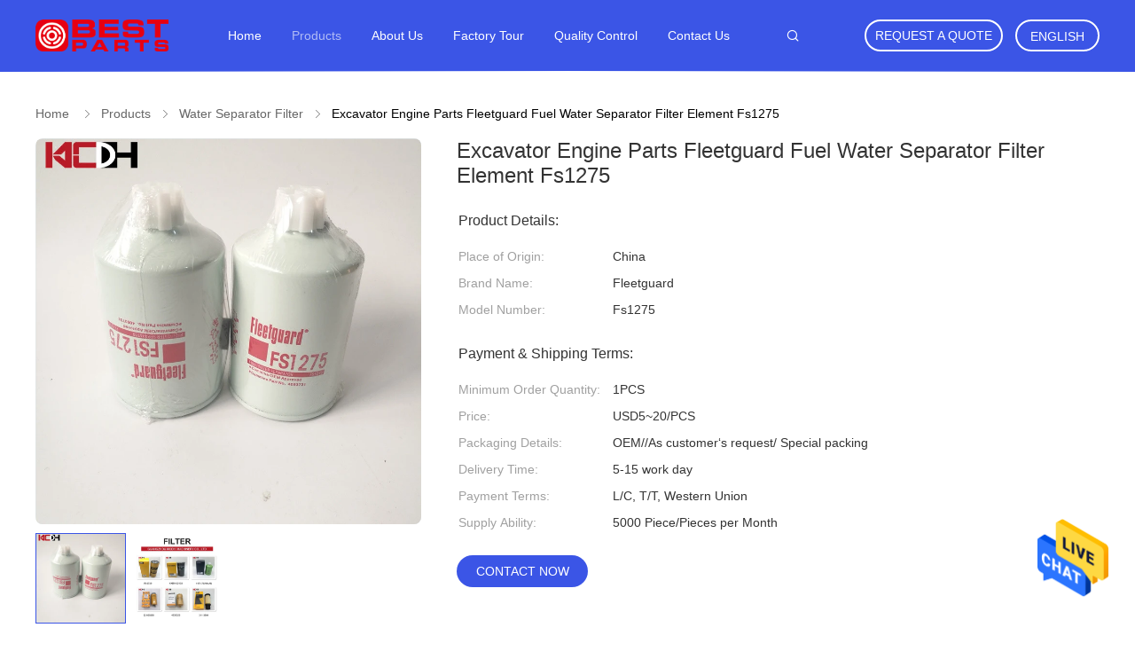

--- FILE ---
content_type: text/html
request_url: https://www.oem-excavatorparts.com/sale-13206221-excavator-engine-parts-fleetguard-fuel-water-separator-filter-element-fs1275.html
body_size: 24249
content:

<!DOCTYPE html>
<html lang="en">
<head>
	<meta charset="utf-8">
	<meta http-equiv="X-UA-Compatible" content="IE=edge">
	<meta name="viewport" content="width=device-width, initial-scale=1">
    <meta property="og:title" content="Excavator Engine Parts Fleetguard Fuel Water Separator Filter Element Fs1275" />
<meta property="og:description" content="High quality Excavator Engine Parts Fleetguard Fuel Water Separator Filter Element Fs1275 from China, China's leading Water Separator Filter product, with strict quality control Water Separator Filter factories, producing high quality Water Separator Filter products." />
<meta property="og:type" content="product" />
<meta property="og:availability" content="instock" />
<meta property="og:site_name" content="Guangzhou Baisite Machinery Co., Ltd." />
<meta property="og:url" content="https://www.oem-excavatorparts.com/sale-13206221-excavator-engine-parts-fleetguard-fuel-water-separator-filter-element-fs1275.html" />
<meta property="og:image" content="https://www.oem-excavatorparts.com/photo/ps31051907-excavator_engine_parts_fleetguard_fuel_water_separator_filter_element_fs1275.jpg" />
<link rel="canonical" href="https://www.oem-excavatorparts.com/sale-13206221-excavator-engine-parts-fleetguard-fuel-water-separator-filter-element-fs1275.html" />
<link rel="alternate" href="https://m.oem-excavatorparts.com/sale-13206221-excavator-engine-parts-fleetguard-fuel-water-separator-filter-element-fs1275.html" media="only screen and (max-width: 640px)" />
<style type="text/css">
/*<![CDATA[*/
.consent__cookie {position: fixed;top: 0;left: 0;width: 100%;height: 0%;z-index: 100000;}.consent__cookie_bg {position: fixed;top: 0;left: 0;width: 100%;height: 100%;background: #000;opacity: .6;display: none }.consent__cookie_rel {position: fixed;bottom:0;left: 0;width: 100%;background: #fff;display: -webkit-box;display: -ms-flexbox;display: flex;flex-wrap: wrap;padding: 24px 80px;-webkit-box-sizing: border-box;box-sizing: border-box;-webkit-box-pack: justify;-ms-flex-pack: justify;justify-content: space-between;-webkit-transition: all ease-in-out .3s;transition: all ease-in-out .3s }.consent__close {position: absolute;top: 20px;right: 20px;cursor: pointer }.consent__close svg {fill: #777 }.consent__close:hover svg {fill: #000 }.consent__cookie_box {flex: 1;word-break: break-word;}.consent__warm {color: #777;font-size: 16px;margin-bottom: 12px;line-height: 19px }.consent__title {color: #333;font-size: 20px;font-weight: 600;margin-bottom: 12px;line-height: 23px }.consent__itxt {color: #333;font-size: 14px;margin-bottom: 12px;display: -webkit-box;display: -ms-flexbox;display: flex;-webkit-box-align: center;-ms-flex-align: center;align-items: center }.consent__itxt i {display: -webkit-inline-box;display: -ms-inline-flexbox;display: inline-flex;width: 28px;height: 28px;border-radius: 50%;background: #e0f9e9;margin-right: 8px;-webkit-box-align: center;-ms-flex-align: center;align-items: center;-webkit-box-pack: center;-ms-flex-pack: center;justify-content: center }.consent__itxt svg {fill: #3ca860 }.consent__txt {color: #a6a6a6;font-size: 14px;margin-bottom: 8px;line-height: 17px }.consent__btns {display: -webkit-box;display: -ms-flexbox;display: flex;-webkit-box-orient: vertical;-webkit-box-direction: normal;-ms-flex-direction: column;flex-direction: column;-webkit-box-pack: center;-ms-flex-pack: center;justify-content: center;flex-shrink: 0;}.consent__btn {width: 280px;height: 40px;line-height: 40px;text-align: center;background: #3ca860;color: #fff;border-radius: 4px;margin: 8px 0;-webkit-box-sizing: border-box;box-sizing: border-box;cursor: pointer }.consent__btn:hover {background: #00823b }.consent__btn.empty {color: #3ca860;border: 1px solid #3ca860;background: #fff }.consent__btn.empty:hover {background: #3ca860;color: #fff }.open .consent__cookie_bg {display: block }.open .consent__cookie_rel {bottom: 0 }@media (max-width: 760px) {.consent__btns {width: 100%;align-items: center;}.consent__cookie_rel {padding: 20px 24px }}.consent__cookie.open {display: block;}.consent__cookie {display: none;}
/*]]>*/
</style>
<script type="text/javascript">
/*<![CDATA[*/
window.isvideotpl = 0;window.detailurl = '';

var colorUrl = '';
var aisearch = 0;
window.playerReportUrl='/vod/view_count/report';
var g_tp = '';
var query_string = ["Products","Detail"];
var customtplcolor = 99606;
window.predomainsub = "";
/*]]>*/
</script>
<title>Excavator Engine Parts Fleetguard Fuel Water Separator Filter Element Fs1275</title>
    <meta name="keywords" content="Water Separator Filter" />
    <meta name="description" content="High quality Excavator Engine Parts Fleetguard Fuel Water Separator Filter Element Fs1275 from China, China's leading Water Separator Filter product, with strict quality control Water Separator Filter factories, producing high quality Water Separator Filter products." />
				<link rel='preload'
					  href=/photo/oem-excavatorparts/sitetpl/style/common.css?ver=1629278982 as='style'><link type='text/css' rel='stylesheet'
					  href=/photo/oem-excavatorparts/sitetpl/style/common.css?ver=1629278982 media='all'></head>
<body>
<img src="/logo.gif" style="display:none" alt="logo"/>
    <div id="floatAd" style="z-index: 110000;position:absolute;right:30px;bottom:60px;height:79px;display: block;">
                                <a href="/webim/webim_tab.html" rel="nofollow" data-uid="63192" onclick= 'setwebimCookie(63192,13206221,4);' target="_blank">
            <img style="width: 80px;cursor: pointer;" alt='Send Message' src="/images/floatimage_chat.gif"/>
        </a>
                                </div>
<a style="display: none!important;" title="Guangzhou Baisite Machinery Co., Ltd." class="float-inquiry" href="/contactnow.html" onclick='setinquiryCookie("{\"showproduct\":1,\"pid\":\"13206221\",\"name\":\"Excavator Engine Parts Fleetguard Fuel Water Separator Filter Element Fs1275\",\"source_url\":\"\\/sale-13206221-excavator-engine-parts-fleetguard-fuel-water-separator-filter-element-fs1275.html\",\"picurl\":\"\\/photo\\/pd31051907-excavator_engine_parts_fleetguard_fuel_water_separator_filter_element_fs1275.jpg\",\"propertyDetail\":[[\"Universal Number\",\"P502913\"],[\"OEM\",\"Fs1275\"],[\"Primary Appliion\",\"Excavator\"],[\"HS Code\",\"8421230000\"]],\"company_name\":null,\"picurl_c\":\"\\/photo\\/pc31051907-excavator_engine_parts_fleetguard_fuel_water_separator_filter_element_fs1275.jpg\",\"price\":\"USD5~20\\/PCS\",\"username\":\"Ken.\",\"viewTime\":\"Last Login : 8 hours 24 minutes ago\",\"subject\":\"Please send me FOB price on Excavator Engine Parts Fleetguard Fuel Water Separator Filter Element Fs1275\",\"countrycode\":\"US\"}");'></a>
<script>
    function getCookie(name) {
        var arr = document.cookie.match(new RegExp("(^| )" + name + "=([^;]*)(;|$)"));
        if (arr != null) {
            return unescape(arr[2]);
        }
        return null;
    }
    var is_new_mjy = '0';
    if (is_new_mjy==1 && isMobileDevice() && getCookie('webim_login_name') && getCookie('webim_buyer_id') && getCookie('webim_47554_seller_id')) {
        document.getElementById("floatAd").style.display = "none";
    }
    // 检测是否是移动端访问
    function isMobileDevice() {
        return /Android|webOS|iPhone|iPad|iPod|BlackBerry|IEMobile|Opera Mini/i.test(navigator.userAgent);
    }

</script>
<script>
var originProductInfo = '';
var originProductInfo = {"showproduct":1,"pid":"13206221","name":"Excavator Engine Parts Fleetguard Fuel Water Separator Filter Element Fs1275","source_url":"\/sale-13206221-excavator-engine-parts-fleetguard-fuel-water-separator-filter-element-fs1275.html","picurl":"\/photo\/pd31051907-excavator_engine_parts_fleetguard_fuel_water_separator_filter_element_fs1275.jpg","propertyDetail":[["Universal Number","P502913"],["OEM","Fs1275"],["Primary Appliion","Excavator"],["HS Code","8421230000"]],"company_name":null,"picurl_c":"\/photo\/pc31051907-excavator_engine_parts_fleetguard_fuel_water_separator_filter_element_fs1275.jpg","price":"USD5~20\/PCS","username":"Ken.","viewTime":"Last Login : 9 hours 24 minutes ago","subject":"What is the delivery time on Excavator Engine Parts Fleetguard Fuel Water Separator Filter Element Fs1275","countrycode":"US"};
var save_url = "/contactsave.html";
var update_url = "/updateinquiry.html";
var productInfo = {};
var defaulProductInfo = {};
var myDate = new Date();
var curDate = myDate.getFullYear()+'-'+(parseInt(myDate.getMonth())+1)+'-'+myDate.getDate();
var message = '';
var default_pop = 1;
var leaveMessageDialog = document.getElementsByClassName('leave-message-dialog')[0]; // 获取弹层
var _$$ = function (dom) {
    return document.querySelectorAll(dom);
};
resInfo = originProductInfo;
defaulProductInfo.pid = resInfo['pid'];
defaulProductInfo.productName = resInfo['name'];
defaulProductInfo.productInfo = resInfo['propertyDetail'];
defaulProductInfo.productImg = resInfo['picurl_c'];
defaulProductInfo.subject = resInfo['subject'];
defaulProductInfo.productImgAlt = resInfo['name'];
var inquirypopup_tmp = 1;
var message = 'Dear,'+'\r\n'+"I am interested in"+' '+trim(resInfo['name'])+", could you send me more details such as type, size, MOQ, material, etc."+'\r\n'+"Thanks!"+'\r\n'+"Waiting for your reply.";
var message_1 = 'Dear,'+'\r\n'+"I am interested in"+' '+trim(resInfo['name'])+", could you send me more details such as type, size, MOQ, material, etc."+'\r\n'+"Thanks!"+'\r\n'+"Waiting for your reply.";
var message_2 = 'Hello,'+'\r\n'+"I am looking for"+' '+trim(resInfo['name'])+", please send me the price, specification and picture."+'\r\n'+"Your swift response will be highly appreciated."+'\r\n'+"Feel free to contact me for more information."+'\r\n'+"Thanks a lot.";
var message_3 = 'Hello,'+'\r\n'+trim(resInfo['name'])+' '+"meets my expectations."+'\r\n'+"Please give me the best price and some other product information."+'\r\n'+"Feel free to contact me via my mail."+'\r\n'+"Thanks a lot.";

var message_4 = 'Dear,'+'\r\n'+"What is the FOB price on your"+' '+trim(resInfo['name'])+'?'+'\r\n'+"Which is the nearest port name?"+'\r\n'+"Please reply me as soon as possible, it would be better to share further information."+'\r\n'+"Regards!";
var message_5 = 'Hi there,'+'\r\n'+"I am very interested in your"+' '+trim(resInfo['name'])+'.'+'\r\n'+"Please send me your product details."+'\r\n'+"Looking forward to your quick reply."+'\r\n'+"Feel free to contact me by mail."+'\r\n'+"Regards!";

var message_6 = 'Dear,'+'\r\n'+"Please provide us with information about your"+' '+trim(resInfo['name'])+", such as type, size, material, and of course the best price."+'\r\n'+"Looking forward to your quick reply."+'\r\n'+"Thank you!";
var message_7 = 'Dear,'+'\r\n'+"Can you supply"+' '+trim(resInfo['name'])+" for us?"+'\r\n'+"First we want a price list and some product details."+'\r\n'+"I hope to get reply asap and look forward to cooperation."+'\r\n'+"Thank you very much.";
var message_8 = 'hi,'+'\r\n'+"I am looking for"+' '+trim(resInfo['name'])+", please give me some more detailed product information."+'\r\n'+"I look forward to your reply."+'\r\n'+"Thank you!";
var message_9 = 'Hello,'+'\r\n'+"Your"+' '+trim(resInfo['name'])+" meets my requirements very well."+'\r\n'+"Please send me the price, specification, and similar model will be OK."+'\r\n'+"Feel free to chat with me."+'\r\n'+"Thanks!";
var message_10 = 'Dear,'+'\r\n'+"I want to know more about the details and quotation of"+' '+trim(resInfo['name'])+'.'+'\r\n'+"Feel free to contact me."+'\r\n'+"Regards!";

var r = getRandom(1,10);

defaulProductInfo.message = eval("message_"+r);

var mytAjax = {

    post: function(url, data, fn) {
        var xhr = new XMLHttpRequest();
        xhr.open("POST", url, true);
        xhr.setRequestHeader("Content-Type", "application/x-www-form-urlencoded;charset=UTF-8");
        xhr.setRequestHeader("X-Requested-With", "XMLHttpRequest");
        xhr.setRequestHeader('Content-Type','text/plain;charset=UTF-8');
        xhr.onreadystatechange = function() {
            if(xhr.readyState == 4 && (xhr.status == 200 || xhr.status == 304)) {
                fn.call(this, xhr.responseText);
            }
        };
        xhr.send(data);
    },

    postform: function(url, data, fn) {
        var xhr = new XMLHttpRequest();
        xhr.open("POST", url, true);
        xhr.setRequestHeader("X-Requested-With", "XMLHttpRequest");
        xhr.onreadystatechange = function() {
            if(xhr.readyState == 4 && (xhr.status == 200 || xhr.status == 304)) {
                fn.call(this, xhr.responseText);
            }
        };
        xhr.send(data);
    }
};
window.onload = function(){
    leaveMessageDialog = document.getElementsByClassName('leave-message-dialog')[0];
    if (window.localStorage.recordDialogStatus=='undefined' || (window.localStorage.recordDialogStatus!='undefined' && window.localStorage.recordDialogStatus != curDate)) {
        setTimeout(function(){
            if(parseInt(inquirypopup_tmp%10) == 1){
                creatDialog(defaulProductInfo, 1);
            }
        }, 6000);
    }
};
function trim(str)
{
    str = str.replace(/(^\s*)/g,"");
    return str.replace(/(\s*$)/g,"");
};
function getRandom(m,n){
    var num = Math.floor(Math.random()*(m - n) + n);
    return num;
};
function strBtn(param) {

    var starattextarea = document.getElementById("textareamessage").value.length;
    var email = document.getElementById("startEmail").value;

    var default_tip = document.querySelectorAll(".watermark_container").length;
    if (20 < starattextarea && starattextarea < 3000) {
        if(default_tip>0){
            document.getElementById("textareamessage1").parentNode.parentNode.nextElementSibling.style.display = "none";
        }else{
            document.getElementById("textareamessage1").parentNode.nextElementSibling.style.display = "none";
        }

    } else {
        if(default_tip>0){
            document.getElementById("textareamessage1").parentNode.parentNode.nextElementSibling.style.display = "block";
        }else{
            document.getElementById("textareamessage1").parentNode.nextElementSibling.style.display = "block";
        }

        return;
    }

    // var re = /^([a-zA-Z0-9_-])+@([a-zA-Z0-9_-])+\.([a-zA-Z0-9_-])+/i;/*邮箱不区分大小写*/
    var re = /^[a-zA-Z0-9][\w-]*(\.?[\w-]+)*@[a-zA-Z0-9-]+(\.[a-zA-Z0-9]+)+$/i;
    if (!re.test(email)) {
        document.getElementById("startEmail").nextElementSibling.style.display = "block";
        return;
    } else {
        document.getElementById("startEmail").nextElementSibling.style.display = "none";
    }

    var subject = document.getElementById("pop_subject").value;
    var pid = document.getElementById("pop_pid").value;
    var message = document.getElementById("textareamessage").value;
    var sender_email = document.getElementById("startEmail").value;
    var tel = '';
    if (document.getElementById("tel0") != undefined && document.getElementById("tel0") != '')
        tel = document.getElementById("tel0").value;
    var form_serialize = '&tel='+tel;

    form_serialize = form_serialize.replace(/\+/g, "%2B");
    mytAjax.post(save_url,"pid="+pid+"&subject="+subject+"&email="+sender_email+"&message="+(message)+form_serialize,function(res){
        var mes = JSON.parse(res);
        if(mes.status == 200){
            var iid = mes.iid;
            document.getElementById("pop_iid").value = iid;
            document.getElementById("pop_uuid").value = mes.uuid;

            if(typeof gtag_report_conversion === "function"){
                gtag_report_conversion();//执行统计js代码
            }
            if(typeof fbq === "function"){
                fbq('track','Purchase');//执行统计js代码
            }
        }
    });
    for (var index = 0; index < document.querySelectorAll(".dialog-content-pql").length; index++) {
        document.querySelectorAll(".dialog-content-pql")[index].style.display = "none";
    };
    $('#idphonepql').val(tel);
    document.getElementById("dialog-content-pql-id").style.display = "block";
    ;
};
function twoBtnOk(param) {

    var selectgender = document.getElementById("Mr").innerHTML;
    var iid = document.getElementById("pop_iid").value;
    var sendername = document.getElementById("idnamepql").value;
    var senderphone = document.getElementById("idphonepql").value;
    var sendercname = document.getElementById("idcompanypql").value;
    var uuid = document.getElementById("pop_uuid").value;
    var gender = 2;
    if(selectgender == 'Mr.') gender = 0;
    if(selectgender == 'Mrs.') gender = 1;
    var pid = document.getElementById("pop_pid").value;
    var form_serialize = '';

        form_serialize = form_serialize.replace(/\+/g, "%2B");

    mytAjax.post(update_url,"iid="+iid+"&gender="+gender+"&uuid="+uuid+"&name="+(sendername)+"&tel="+(senderphone)+"&company="+(sendercname)+form_serialize,function(res){});

    for (var index = 0; index < document.querySelectorAll(".dialog-content-pql").length; index++) {
        document.querySelectorAll(".dialog-content-pql")[index].style.display = "none";
    };
    document.getElementById("dialog-content-pql-ok").style.display = "block";

};
function toCheckMust(name) {
    $('#'+name+'error').hide();
}
function handClidk(param) {
    var starattextarea = document.getElementById("textareamessage1").value.length;
    var email = document.getElementById("startEmail1").value;
    var default_tip = document.querySelectorAll(".watermark_container").length;
    if (20 < starattextarea && starattextarea < 3000) {
        if(default_tip>0){
            document.getElementById("textareamessage1").parentNode.parentNode.nextElementSibling.style.display = "none";
        }else{
            document.getElementById("textareamessage1").parentNode.nextElementSibling.style.display = "none";
        }

    } else {
        if(default_tip>0){
            document.getElementById("textareamessage1").parentNode.parentNode.nextElementSibling.style.display = "block";
        }else{
            document.getElementById("textareamessage1").parentNode.nextElementSibling.style.display = "block";
        }

        return;
    }

    // var re = /^([a-zA-Z0-9_-])+@([a-zA-Z0-9_-])+\.([a-zA-Z0-9_-])+/i;
    var re = /^[a-zA-Z0-9][\w-]*(\.?[\w-]+)*@[a-zA-Z0-9-]+(\.[a-zA-Z0-9]+)+$/i;
    if (!re.test(email)) {
        document.getElementById("startEmail1").nextElementSibling.style.display = "block";
        return;
    } else {
        document.getElementById("startEmail1").nextElementSibling.style.display = "none";
    }

    var subject = document.getElementById("pop_subject").value;
    var pid = document.getElementById("pop_pid").value;
    var message = document.getElementById("textareamessage1").value;
    var sender_email = document.getElementById("startEmail1").value;
    var form_serialize = tel = '';
    if (document.getElementById("tel1") != undefined && document.getElementById("tel1") != '')
        tel = document.getElementById("tel1").value;
        mytAjax.post(save_url,"email="+sender_email+"&tel="+tel+"&pid="+pid+"&message="+message+"&subject="+subject+form_serialize,function(res){

        var mes = JSON.parse(res);
        if(mes.status == 200){
            var iid = mes.iid;
            document.getElementById("pop_iid").value = iid;
            document.getElementById("pop_uuid").value = mes.uuid;
            if(typeof gtag_report_conversion === "function"){
                gtag_report_conversion();//执行统计js代码
            }
        }

    });
    for (var index = 0; index < document.querySelectorAll(".dialog-content-pql").length; index++) {
        document.querySelectorAll(".dialog-content-pql")[index].style.display = "none";
    };
    $('#idphonepql').val(tel);
    document.getElementById("dialog-content-pql-id").style.display = "block";

};
window.addEventListener('load', function () {
    $('.checkbox-wrap label').each(function(){
        if($(this).find('input').prop('checked')){
            $(this).addClass('on')
        }else {
            $(this).removeClass('on')
        }
    })
    $(document).on('click', '.checkbox-wrap label' , function(ev){
        if (ev.target.tagName.toUpperCase() != 'INPUT') {
            $(this).toggleClass('on')
        }
    })
})

function hand_video(pdata) {
    data = JSON.parse(pdata);
    productInfo.productName = data.productName;
    productInfo.productInfo = data.productInfo;
    productInfo.productImg = data.productImg;
    productInfo.subject = data.subject;

    var message = 'Dear,'+'\r\n'+"I am interested in"+' '+trim(data.productName)+", could you send me more details such as type, size, quantity, material, etc."+'\r\n'+"Thanks!"+'\r\n'+"Waiting for your reply.";

    var message = 'Dear,'+'\r\n'+"I am interested in"+' '+trim(data.productName)+", could you send me more details such as type, size, MOQ, material, etc."+'\r\n'+"Thanks!"+'\r\n'+"Waiting for your reply.";
    var message_1 = 'Dear,'+'\r\n'+"I am interested in"+' '+trim(data.productName)+", could you send me more details such as type, size, MOQ, material, etc."+'\r\n'+"Thanks!"+'\r\n'+"Waiting for your reply.";
    var message_2 = 'Hello,'+'\r\n'+"I am looking for"+' '+trim(data.productName)+", please send me the price, specification and picture."+'\r\n'+"Your swift response will be highly appreciated."+'\r\n'+"Feel free to contact me for more information."+'\r\n'+"Thanks a lot.";
    var message_3 = 'Hello,'+'\r\n'+trim(data.productName)+' '+"meets my expectations."+'\r\n'+"Please give me the best price and some other product information."+'\r\n'+"Feel free to contact me via my mail."+'\r\n'+"Thanks a lot.";

    var message_4 = 'Dear,'+'\r\n'+"What is the FOB price on your"+' '+trim(data.productName)+'?'+'\r\n'+"Which is the nearest port name?"+'\r\n'+"Please reply me as soon as possible, it would be better to share further information."+'\r\n'+"Regards!";
    var message_5 = 'Hi there,'+'\r\n'+"I am very interested in your"+' '+trim(data.productName)+'.'+'\r\n'+"Please send me your product details."+'\r\n'+"Looking forward to your quick reply."+'\r\n'+"Feel free to contact me by mail."+'\r\n'+"Regards!";

    var message_6 = 'Dear,'+'\r\n'+"Please provide us with information about your"+' '+trim(data.productName)+", such as type, size, material, and of course the best price."+'\r\n'+"Looking forward to your quick reply."+'\r\n'+"Thank you!";
    var message_7 = 'Dear,'+'\r\n'+"Can you supply"+' '+trim(data.productName)+" for us?"+'\r\n'+"First we want a price list and some product details."+'\r\n'+"I hope to get reply asap and look forward to cooperation."+'\r\n'+"Thank you very much.";
    var message_8 = 'hi,'+'\r\n'+"I am looking for"+' '+trim(data.productName)+", please give me some more detailed product information."+'\r\n'+"I look forward to your reply."+'\r\n'+"Thank you!";
    var message_9 = 'Hello,'+'\r\n'+"Your"+' '+trim(data.productName)+" meets my requirements very well."+'\r\n'+"Please send me the price, specification, and similar model will be OK."+'\r\n'+"Feel free to chat with me."+'\r\n'+"Thanks!";
    var message_10 = 'Dear,'+'\r\n'+"I want to know more about the details and quotation of"+' '+trim(data.productName)+'.'+'\r\n'+"Feel free to contact me."+'\r\n'+"Regards!";

    var r = getRandom(1,10);

    productInfo.message = eval("message_"+r);
    if(parseInt(inquirypopup_tmp/10) == 1){
        productInfo.message = "";
    }
    productInfo.pid = data.pid;
    creatDialog(productInfo, 2);
};

function handDialog(pdata) {
    data = JSON.parse(pdata);
    productInfo.productName = data.productName;
    productInfo.productInfo = data.productInfo;
    productInfo.productImg = data.productImg;
    productInfo.subject = data.subject;

    var message = 'Dear,'+'\r\n'+"I am interested in"+' '+trim(data.productName)+", could you send me more details such as type, size, quantity, material, etc."+'\r\n'+"Thanks!"+'\r\n'+"Waiting for your reply.";

    var message = 'Dear,'+'\r\n'+"I am interested in"+' '+trim(data.productName)+", could you send me more details such as type, size, MOQ, material, etc."+'\r\n'+"Thanks!"+'\r\n'+"Waiting for your reply.";
    var message_1 = 'Dear,'+'\r\n'+"I am interested in"+' '+trim(data.productName)+", could you send me more details such as type, size, MOQ, material, etc."+'\r\n'+"Thanks!"+'\r\n'+"Waiting for your reply.";
    var message_2 = 'Hello,'+'\r\n'+"I am looking for"+' '+trim(data.productName)+", please send me the price, specification and picture."+'\r\n'+"Your swift response will be highly appreciated."+'\r\n'+"Feel free to contact me for more information."+'\r\n'+"Thanks a lot.";
    var message_3 = 'Hello,'+'\r\n'+trim(data.productName)+' '+"meets my expectations."+'\r\n'+"Please give me the best price and some other product information."+'\r\n'+"Feel free to contact me via my mail."+'\r\n'+"Thanks a lot.";

    var message_4 = 'Dear,'+'\r\n'+"What is the FOB price on your"+' '+trim(data.productName)+'?'+'\r\n'+"Which is the nearest port name?"+'\r\n'+"Please reply me as soon as possible, it would be better to share further information."+'\r\n'+"Regards!";
    var message_5 = 'Hi there,'+'\r\n'+"I am very interested in your"+' '+trim(data.productName)+'.'+'\r\n'+"Please send me your product details."+'\r\n'+"Looking forward to your quick reply."+'\r\n'+"Feel free to contact me by mail."+'\r\n'+"Regards!";

    var message_6 = 'Dear,'+'\r\n'+"Please provide us with information about your"+' '+trim(data.productName)+", such as type, size, material, and of course the best price."+'\r\n'+"Looking forward to your quick reply."+'\r\n'+"Thank you!";
    var message_7 = 'Dear,'+'\r\n'+"Can you supply"+' '+trim(data.productName)+" for us?"+'\r\n'+"First we want a price list and some product details."+'\r\n'+"I hope to get reply asap and look forward to cooperation."+'\r\n'+"Thank you very much.";
    var message_8 = 'hi,'+'\r\n'+"I am looking for"+' '+trim(data.productName)+", please give me some more detailed product information."+'\r\n'+"I look forward to your reply."+'\r\n'+"Thank you!";
    var message_9 = 'Hello,'+'\r\n'+"Your"+' '+trim(data.productName)+" meets my requirements very well."+'\r\n'+"Please send me the price, specification, and similar model will be OK."+'\r\n'+"Feel free to chat with me."+'\r\n'+"Thanks!";
    var message_10 = 'Dear,'+'\r\n'+"I want to know more about the details and quotation of"+' '+trim(data.productName)+'.'+'\r\n'+"Feel free to contact me."+'\r\n'+"Regards!";

    var r = getRandom(1,10);

    productInfo.message = eval("message_"+r);
    if(parseInt(inquirypopup_tmp/10) == 1){
        productInfo.message = "";
    }
    productInfo.pid = data.pid;
    creatDialog(productInfo, 2);
};

function closepql(param) {

    leaveMessageDialog.style.display = 'none';
};

function closepql2(param) {

    for (var index = 0; index < document.querySelectorAll(".dialog-content-pql").length; index++) {
        document.querySelectorAll(".dialog-content-pql")[index].style.display = "none";
    };
    document.getElementById("dialog-content-pql-ok").style.display = "block";
};

function decodeHtmlEntities(str) {
    var tempElement = document.createElement('div');
    tempElement.innerHTML = str;
    return tempElement.textContent || tempElement.innerText || '';
}

function initProduct(productInfo,type){

    productInfo.productName = decodeHtmlEntities(productInfo.productName);
    productInfo.message = decodeHtmlEntities(productInfo.message);

    leaveMessageDialog = document.getElementsByClassName('leave-message-dialog')[0];
    leaveMessageDialog.style.display = "block";
    if(type == 3){
        var popinquiryemail = document.getElementById("popinquiryemail").value;
        _$$("#startEmail1")[0].value = popinquiryemail;
    }else{
        _$$("#startEmail1")[0].value = "";
    }
    _$$("#startEmail")[0].value = "";
    _$$("#idnamepql")[0].value = "";
    _$$("#idphonepql")[0].value = "";
    _$$("#idcompanypql")[0].value = "";

    _$$("#pop_pid")[0].value = productInfo.pid;
    _$$("#pop_subject")[0].value = productInfo.subject;
    
    if(parseInt(inquirypopup_tmp/10) == 1){
        productInfo.message = "";
    }

    _$$("#textareamessage1")[0].value = productInfo.message;
    _$$("#textareamessage")[0].value = productInfo.message;

    _$$("#dialog-content-pql-id .titlep")[0].innerHTML = productInfo.productName;
    _$$("#dialog-content-pql-id img")[0].setAttribute("src", productInfo.productImg);
    _$$("#dialog-content-pql-id img")[0].setAttribute("alt", productInfo.productImgAlt);

    _$$("#dialog-content-pql-id-hand img")[0].setAttribute("src", productInfo.productImg);
    _$$("#dialog-content-pql-id-hand img")[0].setAttribute("alt", productInfo.productImgAlt);
    _$$("#dialog-content-pql-id-hand .titlep")[0].innerHTML = productInfo.productName;

    if (productInfo.productInfo.length > 0) {
        var ul2, ul;
        ul = document.createElement("ul");
        for (var index = 0; index < productInfo.productInfo.length; index++) {
            var el = productInfo.productInfo[index];
            var li = document.createElement("li");
            var span1 = document.createElement("span");
            span1.innerHTML = el[0] + ":";
            var span2 = document.createElement("span");
            span2.innerHTML = el[1];
            li.appendChild(span1);
            li.appendChild(span2);
            ul.appendChild(li);

        }
        ul2 = ul.cloneNode(true);
        if (type === 1) {
            _$$("#dialog-content-pql-id .left")[0].replaceChild(ul, _$$("#dialog-content-pql-id .left ul")[0]);
        } else {
            _$$("#dialog-content-pql-id-hand .left")[0].replaceChild(ul2, _$$("#dialog-content-pql-id-hand .left ul")[0]);
            _$$("#dialog-content-pql-id .left")[0].replaceChild(ul, _$$("#dialog-content-pql-id .left ul")[0]);
        }
    };
    for (var index = 0; index < _$$("#dialog-content-pql-id .right ul li").length; index++) {
        _$$("#dialog-content-pql-id .right ul li")[index].addEventListener("click", function (params) {
            _$$("#dialog-content-pql-id .right #Mr")[0].innerHTML = this.innerHTML
        }, false)

    };

};
function closeInquiryCreateDialog() {
    document.getElementById("xuanpan_dialog_box_pql").style.display = "none";
};
function showInquiryCreateDialog() {
    document.getElementById("xuanpan_dialog_box_pql").style.display = "block";
};
function submitPopInquiry(){
    var message = document.getElementById("inquiry_message").value;
    var email = document.getElementById("inquiry_email").value;
    var subject = defaulProductInfo.subject;
    var pid = defaulProductInfo.pid;
    if (email === undefined) {
        showInquiryCreateDialog();
        document.getElementById("inquiry_email").style.border = "1px solid red";
        return false;
    };
    if (message === undefined) {
        showInquiryCreateDialog();
        document.getElementById("inquiry_message").style.border = "1px solid red";
        return false;
    };
    if (email.search(/^\w+((-\w+)|(\.\w+))*\@[A-Za-z0-9]+((\.|-)[A-Za-z0-9]+)*\.[A-Za-z0-9]+$/) == -1) {
        document.getElementById("inquiry_email").style.border= "1px solid red";
        showInquiryCreateDialog();
        return false;
    } else {
        document.getElementById("inquiry_email").style.border= "";
    };
    if (message.length < 20 || message.length >3000) {
        showInquiryCreateDialog();
        document.getElementById("inquiry_message").style.border = "1px solid red";
        return false;
    } else {
        document.getElementById("inquiry_message").style.border = "";
    };
    var tel = '';
    if (document.getElementById("tel") != undefined && document.getElementById("tel") != '')
        tel = document.getElementById("tel").value;

    mytAjax.post(save_url,"pid="+pid+"&subject="+subject+"&email="+email+"&message="+(message)+'&tel='+tel,function(res){
        var mes = JSON.parse(res);
        if(mes.status == 200){
            var iid = mes.iid;
            document.getElementById("pop_iid").value = iid;
            document.getElementById("pop_uuid").value = mes.uuid;

        }
    });
    initProduct(defaulProductInfo);
    for (var index = 0; index < document.querySelectorAll(".dialog-content-pql").length; index++) {
        document.querySelectorAll(".dialog-content-pql")[index].style.display = "none";
    };
    $('#idphonepql').val(tel);
    document.getElementById("dialog-content-pql-id").style.display = "block";

};

//带附件上传
function submitPopInquiryfile(email_id,message_id,check_sort,name_id,phone_id,company_id,attachments){

    if(typeof(check_sort) == 'undefined'){
        check_sort = 0;
    }
    var message = document.getElementById(message_id).value;
    var email = document.getElementById(email_id).value;
    var attachments = document.getElementById(attachments).value;
    if(typeof(name_id) !== 'undefined' && name_id != ""){
        var name  = document.getElementById(name_id).value;
    }
    if(typeof(phone_id) !== 'undefined' && phone_id != ""){
        var phone = document.getElementById(phone_id).value;
    }
    if(typeof(company_id) !== 'undefined' && company_id != ""){
        var company = document.getElementById(company_id).value;
    }
    var subject = defaulProductInfo.subject;
    var pid = defaulProductInfo.pid;

    if(check_sort == 0){
        if (email === undefined) {
            showInquiryCreateDialog();
            document.getElementById(email_id).style.border = "1px solid red";
            return false;
        };
        if (message === undefined) {
            showInquiryCreateDialog();
            document.getElementById(message_id).style.border = "1px solid red";
            return false;
        };

        if (email.search(/^\w+((-\w+)|(\.\w+))*\@[A-Za-z0-9]+((\.|-)[A-Za-z0-9]+)*\.[A-Za-z0-9]+$/) == -1) {
            document.getElementById(email_id).style.border= "1px solid red";
            showInquiryCreateDialog();
            return false;
        } else {
            document.getElementById(email_id).style.border= "";
        };
        if (message.length < 20 || message.length >3000) {
            showInquiryCreateDialog();
            document.getElementById(message_id).style.border = "1px solid red";
            return false;
        } else {
            document.getElementById(message_id).style.border = "";
        };
    }else{

        if (message === undefined) {
            showInquiryCreateDialog();
            document.getElementById(message_id).style.border = "1px solid red";
            return false;
        };

        if (email === undefined) {
            showInquiryCreateDialog();
            document.getElementById(email_id).style.border = "1px solid red";
            return false;
        };

        if (message.length < 20 || message.length >3000) {
            showInquiryCreateDialog();
            document.getElementById(message_id).style.border = "1px solid red";
            return false;
        } else {
            document.getElementById(message_id).style.border = "";
        };

        if (email.search(/^\w+((-\w+)|(\.\w+))*\@[A-Za-z0-9]+((\.|-)[A-Za-z0-9]+)*\.[A-Za-z0-9]+$/) == -1) {
            document.getElementById(email_id).style.border= "1px solid red";
            showInquiryCreateDialog();
            return false;
        } else {
            document.getElementById(email_id).style.border= "";
        };

    };

    mytAjax.post(save_url,"pid="+pid+"&subject="+subject+"&email="+email+"&message="+message+"&company="+company+"&attachments="+attachments,function(res){
        var mes = JSON.parse(res);
        if(mes.status == 200){
            var iid = mes.iid;
            document.getElementById("pop_iid").value = iid;
            document.getElementById("pop_uuid").value = mes.uuid;

            if(typeof gtag_report_conversion === "function"){
                gtag_report_conversion();//执行统计js代码
            }
            if(typeof fbq === "function"){
                fbq('track','Purchase');//执行统计js代码
            }
        }
    });
    initProduct(defaulProductInfo);

    if(name !== undefined && name != ""){
        _$$("#idnamepql")[0].value = name;
    }

    if(phone !== undefined && phone != ""){
        _$$("#idphonepql")[0].value = phone;
    }

    if(company !== undefined && company != ""){
        _$$("#idcompanypql")[0].value = company;
    }

    for (var index = 0; index < document.querySelectorAll(".dialog-content-pql").length; index++) {
        document.querySelectorAll(".dialog-content-pql")[index].style.display = "none";
    };
    document.getElementById("dialog-content-pql-id").style.display = "block";

};
function submitPopInquiryByParam(email_id,message_id,check_sort,name_id,phone_id,company_id){

    if(typeof(check_sort) == 'undefined'){
        check_sort = 0;
    }

    var senderphone = '';
    var message = document.getElementById(message_id).value;
    var email = document.getElementById(email_id).value;
    if(typeof(name_id) !== 'undefined' && name_id != ""){
        var name  = document.getElementById(name_id).value;
    }
    if(typeof(phone_id) !== 'undefined' && phone_id != ""){
        var phone = document.getElementById(phone_id).value;
        senderphone = phone;
    }
    if(typeof(company_id) !== 'undefined' && company_id != ""){
        var company = document.getElementById(company_id).value;
    }
    var subject = defaulProductInfo.subject;
    var pid = defaulProductInfo.pid;

    if(check_sort == 0){
        if (email === undefined) {
            showInquiryCreateDialog();
            document.getElementById(email_id).style.border = "1px solid red";
            return false;
        };
        if (message === undefined) {
            showInquiryCreateDialog();
            document.getElementById(message_id).style.border = "1px solid red";
            return false;
        };

        if (email.search(/^\w+((-\w+)|(\.\w+))*\@[A-Za-z0-9]+((\.|-)[A-Za-z0-9]+)*\.[A-Za-z0-9]+$/) == -1) {
            document.getElementById(email_id).style.border= "1px solid red";
            showInquiryCreateDialog();
            return false;
        } else {
            document.getElementById(email_id).style.border= "";
        };
        if (message.length < 20 || message.length >3000) {
            showInquiryCreateDialog();
            document.getElementById(message_id).style.border = "1px solid red";
            return false;
        } else {
            document.getElementById(message_id).style.border = "";
        };
    }else{

        if (message === undefined) {
            showInquiryCreateDialog();
            document.getElementById(message_id).style.border = "1px solid red";
            return false;
        };

        if (email === undefined) {
            showInquiryCreateDialog();
            document.getElementById(email_id).style.border = "1px solid red";
            return false;
        };

        if (message.length < 20 || message.length >3000) {
            showInquiryCreateDialog();
            document.getElementById(message_id).style.border = "1px solid red";
            return false;
        } else {
            document.getElementById(message_id).style.border = "";
        };

        if (email.search(/^\w+((-\w+)|(\.\w+))*\@[A-Za-z0-9]+((\.|-)[A-Za-z0-9]+)*\.[A-Za-z0-9]+$/) == -1) {
            document.getElementById(email_id).style.border= "1px solid red";
            showInquiryCreateDialog();
            return false;
        } else {
            document.getElementById(email_id).style.border= "";
        };

    };

    var productsku = "";
    if($("#product_sku").length > 0){
        productsku = $("#product_sku").html();
    }

    mytAjax.post(save_url,"tel="+senderphone+"&pid="+pid+"&subject="+subject+"&email="+email+"&message="+message+"&messagesku="+encodeURI(productsku),function(res){
        var mes = JSON.parse(res);
        if(mes.status == 200){
            var iid = mes.iid;
            document.getElementById("pop_iid").value = iid;
            document.getElementById("pop_uuid").value = mes.uuid;

            if(typeof gtag_report_conversion === "function"){
                gtag_report_conversion();//执行统计js代码
            }
            if(typeof fbq === "function"){
                fbq('track','Purchase');//执行统计js代码
            }
        }
    });
    initProduct(defaulProductInfo);

    if(name !== undefined && name != ""){
        _$$("#idnamepql")[0].value = name;
    }

    if(phone !== undefined && phone != ""){
        _$$("#idphonepql")[0].value = phone;
    }

    if(company !== undefined && company != ""){
        _$$("#idcompanypql")[0].value = company;
    }

    for (var index = 0; index < document.querySelectorAll(".dialog-content-pql").length; index++) {
        document.querySelectorAll(".dialog-content-pql")[index].style.display = "none";

    };
    document.getElementById("dialog-content-pql-id").style.display = "block";

};

function creat_videoDialog(productInfo, type) {

    if(type == 1){
        if(default_pop != 1){
            return false;
        }
        window.localStorage.recordDialogStatus = curDate;
    }else{
        default_pop = 0;
    }
    initProduct(productInfo, type);
    if (type === 1) {
        // 自动弹出
        for (var index = 0; index < document.querySelectorAll(".dialog-content-pql").length; index++) {

            document.querySelectorAll(".dialog-content-pql")[index].style.display = "none";
        };
        document.getElementById("dialog-content-pql").style.display = "block";
    } else {
        // 手动弹出
        for (var index = 0; index < document.querySelectorAll(".dialog-content-pql").length; index++) {
            document.querySelectorAll(".dialog-content-pql")[index].style.display = "none";
        };
        document.getElementById("dialog-content-pql-id-hand").style.display = "block";
    }
}

function creatDialog(productInfo, type) {

    if(type == 1){
        if(default_pop != 1){
            return false;
        }
        window.localStorage.recordDialogStatus = curDate;
    }else{
        default_pop = 0;
    }
    initProduct(productInfo, type);
    if (type === 1) {
        // 自动弹出
        for (var index = 0; index < document.querySelectorAll(".dialog-content-pql").length; index++) {

            document.querySelectorAll(".dialog-content-pql")[index].style.display = "none";
        };
        document.getElementById("dialog-content-pql").style.display = "block";
    } else {
        // 手动弹出
        for (var index = 0; index < document.querySelectorAll(".dialog-content-pql").length; index++) {
            document.querySelectorAll(".dialog-content-pql")[index].style.display = "none";
        };
        document.getElementById("dialog-content-pql-id-hand").style.display = "block";
    }
}

//带邮箱信息打开询盘框 emailtype=1表示带入邮箱
function openDialog(emailtype){
    var type = 2;//不带入邮箱，手动弹出
    if(emailtype == 1){
        var popinquiryemail = document.getElementById("popinquiryemail").value;
        // var re = /^([a-zA-Z0-9_-])+@([a-zA-Z0-9_-])+\.([a-zA-Z0-9_-])+/i;
        var re = /^[a-zA-Z0-9][\w-]*(\.?[\w-]+)*@[a-zA-Z0-9-]+(\.[a-zA-Z0-9]+)+$/i;
        if (!re.test(popinquiryemail)) {
            //前端提示样式;
            showInquiryCreateDialog();
            document.getElementById("popinquiryemail").style.border = "1px solid red";
            return false;
        } else {
            //前端提示样式;
        }
        var type = 3;
    }
    creatDialog(defaulProductInfo,type);
}

//上传附件
function inquiryUploadFile(){
    var fileObj = document.querySelector("#fileId").files[0];
    //构建表单数据
    var formData = new FormData();
    var filesize = fileObj.size;
    if(filesize > 10485760 || filesize == 0) {
        document.getElementById("filetips").style.display = "block";
        return false;
    }else {
        document.getElementById("filetips").style.display = "none";
    }
    formData.append('popinquiryfile', fileObj);
    document.getElementById("quotefileform").reset();
    var save_url = "/inquiryuploadfile.html";
    mytAjax.postform(save_url,formData,function(res){
        var mes = JSON.parse(res);
        if(mes.status == 200){
            document.getElementById("uploader-file-info").innerHTML = document.getElementById("uploader-file-info").innerHTML + "<span class=op>"+mes.attfile.name+"<a class=delatt id=att"+mes.attfile.id+" onclick=delatt("+mes.attfile.id+");>Delete</a></span>";
            var nowattachs = document.getElementById("attachments").value;
            if( nowattachs !== ""){
                var attachs = JSON.parse(nowattachs);
                attachs[mes.attfile.id] = mes.attfile;
            }else{
                var attachs = {};
                attachs[mes.attfile.id] = mes.attfile;
            }
            document.getElementById("attachments").value = JSON.stringify(attachs);
        }
    });
}
//附件删除
function delatt(attid)
{
    var nowattachs = document.getElementById("attachments").value;
    if( nowattachs !== ""){
        var attachs = JSON.parse(nowattachs);
        if(attachs[attid] == ""){
            return false;
        }
        var formData = new FormData();
        var delfile = attachs[attid]['filename'];
        var save_url = "/inquirydelfile.html";
        if(delfile != "") {
            formData.append('delfile', delfile);
            mytAjax.postform(save_url, formData, function (res) {
                if(res !== "") {
                    var mes = JSON.parse(res);
                    if (mes.status == 200) {
                        delete attachs[attid];
                        document.getElementById("attachments").value = JSON.stringify(attachs);
                        var s = document.getElementById("att"+attid);
                        s.parentNode.remove();
                    }
                }
            });
        }
    }else{
        return false;
    }
}

</script>
<div class="leave-message-dialog" style="display: none">
<style>
    .leave-message-dialog .close:before, .leave-message-dialog .close:after{
        content:initial;
    }
</style>
<div class="dialog-content-pql" id="dialog-content-pql" style="display: none">
    <span class="close" onclick="closepql()"><img src="/images/close.png" alt="close"></span>
    <div class="title">
        <p class="firstp-pql">Leave a Message</p>
        <p class="lastp-pql">We will call you back soon!</p>
    </div>
    <div class="form">
        <div class="textarea">
            <textarea style='font-family: robot;'  name="" id="textareamessage" cols="30" rows="10" style="margin-bottom:14px;width:100%"
                placeholder="Please enter your inquiry details."></textarea>
        </div>
        <p class="error-pql"> <span class="icon-pql"><img src="/images/error.png" alt="Guangzhou Baisite Machinery Co., Ltd."></span> Your message must be between 20-3,000 characters!</p>
        <input id="startEmail" type="text" placeholder="Enter your E-mail" onkeydown="if(event.keyCode === 13){ strBtn();}">
        <p class="error-pql"><span class="icon-pql"><img src="/images/error.png" alt="Guangzhou Baisite Machinery Co., Ltd."></span> Please check your E-mail! </p>
                <div class="operations">
            <div class='btn' id="submitStart" type="submit" onclick="strBtn()">SUBMIT</div>
        </div>
            </div>
</div>
<div class="dialog-content-pql dialog-content-pql-id" id="dialog-content-pql-id" style="display:none">
        <span class="close" onclick="closepql2()"><svg t="1648434466530" class="icon" viewBox="0 0 1024 1024" version="1.1" xmlns="http://www.w3.org/2000/svg" p-id="2198" width="16" height="16"><path d="M576 512l277.333333 277.333333-64 64-277.333333-277.333333L234.666667 853.333333 170.666667 789.333333l277.333333-277.333333L170.666667 234.666667 234.666667 170.666667l277.333333 277.333333L789.333333 170.666667 853.333333 234.666667 576 512z" fill="#444444" p-id="2199"></path></svg></span>
    <div class="left">
        <div class="img"><img></div>
        <p class="titlep"></p>
        <ul> </ul>
    </div>
    <div class="right">
                <p class="title">More information facilitates better communication.</p>
                <div style="position: relative;">
            <div class="mr"> <span id="Mr">Mr.</span>
                <ul>
                    <li>Mr.</li>
                    <li>Mrs.</li>
                </ul>
            </div>
            <input style="text-indent: 80px;" type="text" id="idnamepql" placeholder="Input your name">
        </div>
        <input type="text"  id="idphonepql"  placeholder="Phone Number">
        <input type="text" id="idcompanypql"  placeholder="Company" onkeydown="if(event.keyCode === 13){ twoBtnOk();}">
                <div class="btn form_new" id="twoBtnOk" onclick="twoBtnOk()">OK</div>
    </div>
</div>

<div class="dialog-content-pql dialog-content-pql-ok" id="dialog-content-pql-ok" style="display:none">
        <span class="close" onclick="closepql()"><svg t="1648434466530" class="icon" viewBox="0 0 1024 1024" version="1.1" xmlns="http://www.w3.org/2000/svg" p-id="2198" width="16" height="16"><path d="M576 512l277.333333 277.333333-64 64-277.333333-277.333333L234.666667 853.333333 170.666667 789.333333l277.333333-277.333333L170.666667 234.666667 234.666667 170.666667l277.333333 277.333333L789.333333 170.666667 853.333333 234.666667 576 512z" fill="#444444" p-id="2199"></path></svg></span>
    <div class="duihaook"></div>
        <p class="title">Submitted successfully!</p>
        <p class="p1" style="text-align: center; font-size: 18px; margin-top: 14px;">We will call you back soon!</p>
    <div class="btn" onclick="closepql()" id="endOk" style="margin: 0 auto;margin-top: 50px;">OK</div>
</div>
<div class="dialog-content-pql dialog-content-pql-id dialog-content-pql-id-hand" id="dialog-content-pql-id-hand"
    style="display:none">
     <input type="hidden" name="pop_pid" id="pop_pid" value="0">
     <input type="hidden" name="pop_subject" id="pop_subject" value="">
     <input type="hidden" name="pop_iid" id="pop_iid" value="0">
     <input type="hidden" name="pop_uuid" id="pop_uuid" value="0">
        <span class="close" onclick="closepql()"><svg t="1648434466530" class="icon" viewBox="0 0 1024 1024" version="1.1" xmlns="http://www.w3.org/2000/svg" p-id="2198" width="16" height="16"><path d="M576 512l277.333333 277.333333-64 64-277.333333-277.333333L234.666667 853.333333 170.666667 789.333333l277.333333-277.333333L170.666667 234.666667 234.666667 170.666667l277.333333 277.333333L789.333333 170.666667 853.333333 234.666667 576 512z" fill="#444444" p-id="2199"></path></svg></span>
    <div class="left">
        <div class="img"><img></div>
        <p class="titlep"></p>
        <ul> </ul>
    </div>
    <div class="right" style="float:right">
                <div class="title">
            <p class="firstp-pql">Leave a Message</p>
            <p class="lastp-pql">We will call you back soon!</p>
        </div>
                <div class="form">
            <div class="textarea">
                <textarea style='font-family: robot;' name="message" id="textareamessage1" cols="30" rows="10"
                    placeholder="Please enter your inquiry details."></textarea>
            </div>
            <p class="error-pql"> <span class="icon-pql"><img src="/images/error.png" alt="Guangzhou Baisite Machinery Co., Ltd."></span> Your message must be between 20-3,000 characters!</p>

                            <input style="display:none" id="tel1" name="tel" type="text" oninput="value=value.replace(/[^0-9_+-]/g,'');" placeholder="Phone Number">
                        <input id='startEmail1' name='email' data-type='1' type='text'
                   placeholder="Enter your E-mail"
                   onkeydown='if(event.keyCode === 13){ handClidk();}'>
            
            <p class='error-pql'><span class='icon-pql'>
                    <img src="/images/error.png" alt="Guangzhou Baisite Machinery Co., Ltd."></span> Please check your E-mail!            </p>

            <div class="operations">
                <div class='btn' id="submitStart1" type="submit" onclick="handClidk()">SUBMIT</div>
            </div>
        </div>
    </div>
</div>
</div>
<div id="xuanpan_dialog_box_pql" class="xuanpan_dialog_box_pql"
    style="display:none;background:rgba(0,0,0,.6);width:100%;height:100%;position: fixed;top:0;left:0;z-index: 999999;">
    <div class="box_pql"
      style="width:526px;height:206px;background:rgba(255,255,255,1);opacity:1;border-radius:4px;position: absolute;left: 50%;top: 50%;transform: translate(-50%,-50%);">
      <div onclick="closeInquiryCreateDialog()" class="close close_create_dialog"
        style="cursor: pointer;height:42px;width:40px;float:right;padding-top: 16px;"><span
          style="display: inline-block;width: 25px;height: 2px;background: rgb(114, 114, 114);transform: rotate(45deg); "><span
            style="display: block;width: 25px;height: 2px;background: rgb(114, 114, 114);transform: rotate(-90deg); "></span></span>
      </div>
      <div
        style="height: 72px; overflow: hidden; text-overflow: ellipsis; display:-webkit-box;-ebkit-line-clamp: 3;-ebkit-box-orient: vertical; margin-top: 58px; padding: 0 84px; font-size: 18px; color: rgba(51, 51, 51, 1); text-align: center; ">
        Please leave your correct email and detailed requirements (20-3,000 characters).</div>
      <div onclick="closeInquiryCreateDialog()" class="close_create_dialog"
        style="width: 139px; height: 36px; background: rgba(253, 119, 34, 1); border-radius: 4px; margin: 16px auto; color: rgba(255, 255, 255, 1); font-size: 18px; line-height: 36px; text-align: center;">
        OK</div>
    </div>
</div>
<!--<a style="display: none" title='' href="/webim/webim_tab.html" class="footer_webim_a" rel="nofollow" onclick= 'setwebimCookie(,,);' target="_blank">
    <div class="footer_webim" style="display:none">
        <div class="chat-button-content">
            <i class="chat-button"></i>
        </div>
    </div>
</a>-->

<style>
.four_global_header_101 .right-box .select_language dt div:hover,
.four_global_header_101 .right-box .select_language dt a:hover
{
        color: #ff7519;
    text-decoration: underline;
		transform: translate(0, -2px);
    z-index: 999;
    transition-duration: .2s;
    }
		
    .four_global_header_101 .right-box .select_language dt  div{
        color: #333;

				height: 36px;
				border-radius: 18px;
				border: 2px solid rgba(255, 255, 255, 1);
				display: block;
				box-sizing: border-box;
				line-height: 34px;
				text-align: center;
				box-sizing: border-box;
    }
		.four_global_header_101 .right-box .select_language_wrap a,
		.four_global_header_101 .right-box .select_language_wrap div
		{
			margin-left: 0px;
		}
		.four_global_header_101 .right-box .select_language{
			width: 156px;
		}
		.four_global_header_101 .right-box .select_language dt{
	    display: flex;
    align-items: center;
		}
 .four_global_header_101 .right-box .select_language dt::before{
  background: url("/images/css-sprite.png") no-repeat;
content: "";
margin: 0 5px;
width: 16px;
height: 12px;
display: inline-block;
flex-shrink: 0;
}

 .four_global_header_101 .right-box .select_language dt.en::before {
background-position: 0 -74px;
}

 .four_global_header_101 .right-box .select_language dt.fr::before {
background-position: -16px -74px;
}

 .four_global_header_101 .right-box .select_language dt.de::before {
background-position: -34px -74px;
}

 .four_global_header_101 .right-box .select_language dt.it::before {
background-position: -50px -74px;
}

 .four_global_header_101 .right-box .select_language dt.ru::before {
background-position: -68px -74px;
}

 .four_global_header_101 .right-box .select_language dt.es::before {
background-position: -85px -74px;
}

 .four_global_header_101 .right-box .select_language dt.pt::before {
background-position: -102px -74px;
}

 .four_global_header_101 .right-box .select_language dt.nl::before {
background-position: -119px -74px;
}

 .four_global_header_101 .right-box .select_language dt.el::before {
background-position: -136px -74px;
}

 .four_global_header_101 .right-box .select_language dt.ja::before {
background-position: -153px -74px;
}

 .four_global_header_101 .right-box .select_language dt.ko::before {
background-position: -170px -74px;
}

 .four_global_header_101 .right-box .select_language dt.ar::before {
background-position: -187px -74px;
}
 .four_global_header_101 .right-box .select_language dt.cn::before {
background-position: -214px -62px;;
}

 .four_global_header_101 .right-box .select_language dt.hi::before {
background-position: -204px -74px;
}

 .four_global_header_101 .right-box .select_language dt.tr::before {
background-position: -221px -74px;
}

 .four_global_header_101 .right-box .select_language dt.id::before {
background-position: -112px -62px;
}

 .four_global_header_101 .right-box .select_language dt.vi::before {
background-position: -129px -62px;
}

 .four_global_header_101 .right-box .select_language dt.th::before {
background-position: -146px -62px;
}

 .four_global_header_101 .right-box .select_language dt.bn::before {
background-position: -162px -62px;
}

 .four_global_header_101 .right-box .select_language dt.fa::before {
background-position: -180px -62px;
}

 .four_global_header_101 .right-box .select_language dt.pl::before {
background-position: -197px -62px;
}

</style>
<div class="four_global_header_101">
	<div class="header_ruler">
		<div class="header-logo-wrap">
            <a title="Guangzhou Baisite Machinery Co., Ltd." href="//www.oem-excavatorparts.com"><img onerror="$(this).parent().hide();" src="/logo.gif" alt="Guangzhou Baisite Machinery Co., Ltd." /></a>		</div>
		<div class="navigation">
			<ul>
                									<li class=""><a target="_self" title="" href="/">Home</a></li>
				                									<li class="on"><a target="_self" title="" href="/products.html">Products</a>						<div class="sub-menu" style="display: none;">
															<a title="China OEM Excavator Parts Manufacturers" href="/supplier-392834-oem-excavator-parts">OEM Excavator Parts</a>															<a title="China Excavator Turbocharger Manufacturers" href="/supplier-392188-excavator-turbocharger">Excavator Turbocharger</a>															<a title="China Excavator Air Filter Manufacturers" href="/supplier-392262-excavator-air-filter">Excavator Air Filter</a>															<a title="China Excavator Oil Filter Manufacturers" href="/supplier-392263-excavator-oil-filter">Excavator Oil Filter</a>															<a title="China Excavator Fuel Filter Manufacturers" href="/supplier-392264-excavator-fuel-filter">Excavator Fuel Filter</a>															<a title="China Excavator Hydraulic Filter Manufacturers" href="/supplier-392261-excavator-hydraulic-filter">Excavator Hydraulic Filter</a>															<a title="China Excavator Hydraulic Pump Manufacturers" href="/supplier-392829-excavator-hydraulic-pump">Excavator Hydraulic Pump</a>															<a title="China Hydraulic Pump Parts Manufacturers" href="/supplier-392830-hydraulic-pump-parts">Hydraulic Pump Parts</a>															<a title="China Excavator Control Valve Manufacturers" href="/supplier-408791-excavator-control-valve">Excavator Control Valve</a>															<a title="China Water Separator Filter Manufacturers" href="/supplier-392826-water-separator-filter">Water Separator Filter</a>															<a title="China Air Cleaner Assembly Manufacturers" href="/supplier-392828-air-cleaner-assembly">Air Cleaner Assembly</a>															<a title="China Travel Motor Assy Manufacturers" href="/supplier-392831-travel-motor-assy">Travel Motor Assy</a>															<a title="China Excavator Swing Motor Manufacturers" href="/supplier-392833-excavator-swing-motor">Excavator Swing Motor</a>															<a title="China Gear Pump Assembly Manufacturers" href="/supplier-392818-gear-pump-assembly">Gear Pump Assembly</a>															<a title="China Excavator Throttle Motor Manufacturers" href="/supplier-392820-excavator-throttle-motor">Excavator Throttle Motor</a>															<a title="China Excavator Water Pump Manufacturers" href="/supplier-392819-excavator-water-pump">Excavator Water Pump</a>															<a title="China Central Swivel Joint Manufacturers" href="/supplier-392827-central-swivel-joint">Central Swivel Joint</a>															<a title="China Wuling Spare Parts Manufacturers" href="/supplier-446342-wuling-spare-parts">Wuling Spare Parts</a>															<a title="China Changan Spare Parts Manufacturers" href="/supplier-448791-changan-spare-parts">Changan Spare Parts</a>															<a title="China Dongfeng Spare Parts Manufacturers" href="/supplier-448792-dongfeng-spare-parts">Dongfeng Spare Parts</a>													</div>
					</li>
				                									<li class=""><a target="_self" title="" href="/aboutus.html">About Us</a></li>
				                									<li class=""><a target="_self" title="" href="/factory.html">Factory Tour</a></li>
				                									<li class=""><a target="_self" title="" href="/quality.html">Quality Control</a></li>
				                									<li class=""><a target="_self" title="" href="/contactus.html">Contact Us</a></li>
				                                <!--导航链接配置项-->
                
			</ul>
		</div>
 
		<div class="right-box">
                            <a rel="nofollow" class="req-b" target="_blank" onclick="document.getElementById(&#039;hu_header_click_form&#039;).action=&#039;/contactnow.html&#039;;document.getElementById(&#039;hu_header_click_form&#039;).target=&#039;_blank&#039;;document.getElementById(&#039;hu_header_click_form&#039;).submit();" title="" href="javascript:;">Request A Quote</a>            			<div class="select_language_wrap">

                				<span class="a english">English</span>
				<dl class="select_language">
                    						<dt class="en">
                            																			<div class="language-select__link" style="cursor: pointer;" onclick="window.location.href='https://www.oem-excavatorparts.com/sale-13206221-excavator-engine-parts-fleetguard-fuel-water-separator-filter-element-fs1275.html'">English</div>
                                    
						</dt>
                    						<dt class="ru">
                            																			<div class="language-select__link" style="cursor: pointer;" onclick="window.location.href='https://russian.oem-excavatorparts.com/sale-13206221-excavator-engine-parts-fleetguard-fuel-water-separator-filter-element-fs1275.html'">Russian</div>
                                    
						</dt>
                    						<dt class="es">
                            																			<div class="language-select__link" style="cursor: pointer;" onclick="window.location.href='https://spanish.oem-excavatorparts.com/sale-13206221-excavator-engine-parts-fleetguard-fuel-water-separator-filter-element-fs1275.html'">Spanish</div>
                                    
						</dt>
                    						<dt class="ar">
                            																			<div class="language-select__link" style="cursor: pointer;" onclick="window.location.href='https://arabic.oem-excavatorparts.com/sale-13206221-excavator-engine-parts-fleetguard-fuel-water-separator-filter-element-fs1275.html'">Arabic</div>
                                    
						</dt>
                    				</dl>
			</div>
		</div>
		<div class="func">
			<i class="icon icon-search iconfont"></i>
		</div>
		<!--搜索展开-->
		<div class="search_box">
			<form class="search" action="" method="POST" onsubmit="return jsWidgetSearch(this,'');">
				<div class="box">
					<div class="func">
						<i class="icon icon-search iconfont"></i>
					</div>
					<input type="text" class="fl" name="keyword" placeholder="What are you looking for..." value="" notnull="">
					<input style="display: none" type="submit" class="fr" name="submit" value="Search">
				</div>
			</form>
			<div class="a closed"><i class="icon icon-closed iconfont"></i></div>
		</div>
		<!--搜索展开-->
	</div>
	<form id="hu_header_click_form" method="post">
		<input type="hidden" name="pid" value="13206221"/>
	</form>
</div>
<script>
	window.onload=function(){
		$(".four_global_header_101 .navigation ul li").hover(function() {
			$(this).find(".sub-menu").slideDown()
		}, function() {
			$(this).find(".sub-menu").stop(!0, !1).slideUp()
		}),
			$(".four_global_header_101 .navigation ul li .sub-menu>div").hover(function() {
				$(this).find(".sub-menu2").slideDown()
			}, function() {
				$(this).find(".sub-menu2").stop(!0, !1).slideUp()
			})
	}
</script>
<div class="four_global_position_109">
	<div class="breadcrumb">
		<div class="contain-w" itemscope itemtype="https://schema.org/BreadcrumbList">
			<span itemprop="itemListElement" itemscope itemtype="https://schema.org/ListItem">
                <a itemprop="item" title="" href="/"><span itemprop="name">Home</span></a>				<meta itemprop="position" content="1"/>
			</span>
            <i class="iconfont icon-rightArrow"></i><span itemprop="itemListElement" itemscope itemtype="https://schema.org/ListItem"><a itemprop="item" title="" href="/products.html"><span itemprop="name">Products</span></a><meta itemprop="position" content="2"/></span><i class="iconfont icon-rightArrow"></i><span itemprop="itemListElement" itemscope itemtype="https://schema.org/ListItem"><a itemprop="item" title="" href="/supplier-392826-water-separator-filter"><span itemprop="name">Water Separator Filter</span></a><meta itemprop="position" content="3"/></span><i class="iconfont icon-rightArrow"></i><span>Excavator Engine Parts Fleetguard Fuel Water Separator Filter Element Fs1275</span>		</div>
	</div>
</div>
    <div class="four_product_detailmain_115V2 contain-w">
    <div class="ueeshop_responsive_products_detail">
        <!--产品图begin-->
        <div class="gallery">
            <div class="bigimg">
                

                <a class="MagicZoom" title="" href="/photo/ps31051907-excavator_engine_parts_fleetguard_fuel_water_separator_filter_element_fs1275.jpg"><img id="bigimg_src" class="" src="/photo/pl31051907-excavator_engine_parts_fleetguard_fuel_water_separator_filter_element_fs1275.jpg" alt="Excavator Engine Parts Fleetguard Fuel Water Separator Filter Element Fs1275" /></a>
            </div>
            <div class="left_small_img">
                <div class="left_small_img_scroll">
                                                        <span class="slide pic_box on" mid="/photo/pl31051907-excavator_engine_parts_fleetguard_fuel_water_separator_filter_element_fs1275.jpg"
                          big="/photo/ps31051907-excavator_engine_parts_fleetguard_fuel_water_separator_filter_element_fs1275.jpg">
						<a href="javascript:;">
                            <img src="/photo/pc31051907-excavator_engine_parts_fleetguard_fuel_water_separator_filter_element_fs1275.jpg" alt="Excavator Engine Parts Fleetguard Fuel Water Separator Filter Element Fs1275" />						</a> <img src="/photo/pl31051907-excavator_engine_parts_fleetguard_fuel_water_separator_filter_element_fs1275.jpg" style="display:none;"/>
						<img src="/photo/ps31051907-excavator_engine_parts_fleetguard_fuel_water_separator_filter_element_fs1275.jpg" style="display:none;"/>
					</span>


                                    <span class="slide pic_box " mid="/photo/pl31051908-excavator_engine_parts_fleetguard_fuel_water_separator_filter_element_fs1275.jpg"
                          big="/photo/ps31051908-excavator_engine_parts_fleetguard_fuel_water_separator_filter_element_fs1275.jpg">
						<a href="javascript:;">
                            <img src="/photo/pc31051908-excavator_engine_parts_fleetguard_fuel_water_separator_filter_element_fs1275.jpg" alt="Excavator Engine Parts Fleetguard Fuel Water Separator Filter Element Fs1275" />						</a> <img src="/photo/pl31051908-excavator_engine_parts_fleetguard_fuel_water_separator_filter_element_fs1275.jpg" style="display:none;"/>
						<img src="/photo/ps31051908-excavator_engine_parts_fleetguard_fuel_water_separator_filter_element_fs1275.jpg" style="display:none;"/>
					</span>


                                </div>
                            </div>
        </div>
        <!--产品图end-->
        <!--介绍文字begin--->
        <div class="info">
            <h1>Excavator Engine Parts Fleetguard Fuel Water Separator Filter Element Fs1275</h1>
        <table width="100%" border="0" class="tab1">
            <tbody>
                            <tr>
                    <td colspan="2">
                        <div class="title">Product Details:</div>
                    </td>
                </tr>
                                    <tr>
                        <th title="Place of Origin">Place of Origin:</th>
                        <td title="China">China</td>
                    </tr>
                                    <tr>
                        <th title="Brand Name">Brand Name:</th>
                        <td title="Fleetguard">Fleetguard</td>
                    </tr>
                                    <tr>
                        <th title="Model Number">Model Number:</th>
                        <td title="Fs1275">Fs1275</td>
                    </tr>
                                                        <tr>
                    <td colspan="2">
                        <div class="title">Payment & Shipping Terms:</div>
                    </td>
                </tr>
                                    <tr>
                        <th title="Minimum Order Quantity">Minimum Order Quantity:</th>
                        <td title="1PCS">1PCS</td>
                    </tr>
                                    <tr>
                        <th title="Price">Price:</th>
                        <td title="USD5~20/PCS">USD5~20/PCS</td>
                    </tr>
                                    <tr>
                        <th title="Packaging Details">Packaging Details:</th>
                        <td title="OEM//As customer‘s request/ Special packing">OEM//As customer‘s request/ Special packing</td>
                    </tr>
                                    <tr>
                        <th title="Delivery Time">Delivery Time:</th>
                        <td title="5-15 work day">5-15 work day</td>
                    </tr>
                                    <tr>
                        <th title="Payment Terms">Payment Terms:</th>
                        <td title="L/C, T/T, Western Union">L/C, T/T, Western Union</td>
                    </tr>
                                    <tr>
                        <th title="Supply Ability">Supply Ability:</th>
                        <td title="5000 Piece/Pieces per Month">5000 Piece/Pieces per Month</td>
                    </tr>
                                        </tbody>
        </table>
        <div class="button">
                        <a class="blue-btn" href="/contactnow.html"
               onclick='setinquiryCookie("{\"showproduct\":1,\"pid\":\"13206221\",\"name\":\"Excavator Engine Parts Fleetguard Fuel Water Separator Filter Element Fs1275\",\"source_url\":\"\\/sale-13206221-excavator-engine-parts-fleetguard-fuel-water-separator-filter-element-fs1275.html\",\"picurl\":\"\\/photo\\/pd31051907-excavator_engine_parts_fleetguard_fuel_water_separator_filter_element_fs1275.jpg\",\"propertyDetail\":[[\"Universal Number\",\"P502913\"],[\"OEM\",\"Fs1275\"],[\"Primary Appliion\",\"Excavator\"],[\"HS Code\",\"8421230000\"]],\"company_name\":null,\"picurl_c\":\"\\/photo\\/pc31051907-excavator_engine_parts_fleetguard_fuel_water_separator_filter_element_fs1275.jpg\",\"price\":\"USD5~20\\/PCS\",\"username\":\"Ken.\",\"viewTime\":\"Last Login : 1 hours 24 minutes ago\",\"subject\":\"How much for your Excavator Engine Parts Fleetguard Fuel Water Separator Filter Element Fs1275\",\"countrycode\":\"US\"}");'>Contact Now</a>
            <!--即时询盘-->
                    </div>
    </div>
    <!--介绍文字end-->
</div>

</div><style>
    .four_product_detailmain_116 .details_wrap a{color:#333 !important;}
    .four_product_detailmain_116 .info2 .title {padding-bottom:20px;text-transform:capitalize;font-size:16px;padding-top:18px;color:#333;}
    .four_product_detailmain_116 .info2 .tab1 tr {display:flex}
    .four_product_detailmain_116 .info2 .tab1 tbody tr:first-child td {height:48px;}
    .four_product_detailmain_116 .details_wrap {font-size:14px;font-family:'Open Sans',Arial,Helvetica,'Nimbus Sans L',sans-serif;overflow:hidden;padding-bottom:18px;float:left;color:#333; clear:both;}
    .four_product_detailmain_116 .details_wrap p.title {font-size:16px;text-transform:capitalize; padding-top:18px;margin-top:0px;}
    .four_product_detailmain_116 .details_wrap .key_wrap {line-height:25px;margin-top:30px;}
    .four_product_detailmain_116 .details_wrap .key_wrap strong { display: block;font-size:14px;text-transform:capitalize;font-weight:normal;}
    .four_product_detailmain_116 .details_wrap .key_wrap {display:inline-block;font-weight:400}
    .four_product_detailmain_116 .details_wrap .key_wrap h2 {font-size:14px;font-weight:400;display:inline-block;text-transform:none;margin:10px 0;}
    .four_product_detailmain_116 .details_wrap .key_wrap h2 a {text-transform:none;font-weight:400;color:#333;border-radius:4px;padding:0 5px;line-height:18px;display:inline-block;font-size:12px;text-transform:capitalize;}
    .four_product_detailmain_116 .details_wrap .key_wrap h2 a:hover {text-decoration:underline;}
    .fn-clear:after {
        visibility: hidden;
        display: block;
        font-size: 0;
        content: " ";
        clear: both;
        height: 0;
    }

    .fn-clear {
        zoom: 1;
    }

    .four_product_detailmain_116 .tag-nav {
        margin-top: 20px;
    }

    .four_product_detailmain_116 .tab-scroll {
        position: relative;
    }

    .four_product_detailmain_116 .tab-scroll.show-prev {
        padding-left: 50px;
    }

    .four_product_detailmain_116 .tab-scroll.show-next {
        padding-right: 51px;
    }

    .four_product_detailmain_116 .tab-scroll.show-prev .prev {
        display: block;
    }

    .four_product_detailmain_116 .tab-scroll.show-next .next {
        display: block;
    }

    .four_product_detailmain_116 .tab-scroll .tab-wrapper {
        overflow: hidden;
        position: relative;
        padding-bottom: 2px;
    }

    .four_product_detailmain_116 .tab-scroll .tab-wrapper .tab-wrapper-content {
        position: relative;
        height: 42px;
        border-bottom: 1px solid #e4e4df;
    }

    .four_product_detailmain_116 .tab-scroll .product-describe-tab {
        list-style: none;
        margin: 0;
        padding: 0;
        position: absolute;
    }

    .four_product_detailmain_116 .tab-scroll .product-describe-tab .item {
        float: left;
        width: 180px;
        padding-right: 20px;
        box-sizing: border-box;
        position: relative;
        cursor: pointer;
    }

    .four_product_detailmain_116 .tab-scroll .product-describe-tab .item:after {
        content: "";
        position: absolute;
        width: 100%;
        height: 4px;
        background-color: transparent;
        left: 0;
        bottom: -2px;
        -webkit-transition: background-color .2s ease;
        -moz-transition: background-color .2s ease;
        -o-transition: background-color .2s ease;
        -ms-transition: background-color .2s ease;
        transition: background-color .2s ease;
    }

    .four_product_detailmain_116 .tab-scroll .product-describe-tab .item a {
        display: block;
        line-height: 42px;
        color: #666;
        font-size: 16px;
        text-transform: capitalize;
        overflow: hidden;
        white-space: nowrap;
        text-overflow: ellipsis;
        text-decoration: none;
        -webkit-transition: color .2s ease;
        -moz-transition: color .2s ease;
        -o-transition: color .2s ease;
        -ms-transition: color .2s ease;
        transition: color .2s ease;
    }

    .four_product_detailmain_116 .tab-scroll .prev,
    .four_product_detailmain_116 .tab-scroll .next {
        width: 20px;
        height: 26px;
        line-height: 26px;
        text-align: center;
        cursor: pointer;
        background-color: #F7F7F7;
        position: absolute;
        top: 50%;
        margin-top: -15px;
        color: #666;
        -webkit-transition: color .2s ease;
        -moz-transition: color .2s ease;
        -o-transition: color .2s ease;
        -ms-transition: color .2s ease;
        transition: color .2s ease;
        z-index: 1;
    }

    .four_product_detailmain_116 .tab-scroll .prev {
        left: 4px;
        display: none;
    }

    .four_product_detailmain_116 .tab-scroll .next {
        right: 4px;
    }

    .four_product_detailmain_116 .tab-scroll .prev:hover,
    .four_product_detailmain_116 .tab-scroll .next:hover {
        color: #3b55e6;
    }

    .four_product_detailmain_116 .tab-scroll .product-describe-tab .item:hover a,
    .four_product_detailmain_116 .tab-scroll .product-describe-tab .item.on a {
        color: #333;
    }

    .four_product_detailmain_116 .tab-scroll .product-describe-tab .item:hover:after,
    .four_product_detailmain_116 .tab-scroll .product-describe-tab .item.on:after {
        background-color: #3b55e6;
    }
</style>
<div class="four_product_detailmain_116 contain-w">
    <div class="tag-nav fn-clear">
        <div class="tab-scroll">
            <div class="tab-wrapper">
                <div class="tab-wrapper-content">
                    <ul class="product-describe-tab tab_lis_2 fn-clear">
                                                    <li target="detail_infomation" class="item on"><span class="a">Detail Information</span></li>
                                                <li target="product_description" class="item">
                            <span class="a">Product Description</span></li>
                                            </ul>
                </div>
            </div>
            <i class="prev iconfont icon-zuo1"></i>
            <i class="next iconfont icon-you"></i>
        </div>
    </div>
    <div class="contant_four">
                    <div class="info2">
                                    <table width="100%" border="0" class="tab1">
                    <tbody>
                    <tr>
                        <td colspan="4">
                            <p class="title" id="detail_infomation">Detail Information</p>
                        </td>
                    </tr>
                                            <tr>
                                                                                        <th title="Universal Number:">Universal Number:</th>
                                <td title="P502913">P502913</td>
                                                            <th title="OEM:">OEM:</th>
                                <td title="Fs1275">Fs1275</td>
                                                    </tr>
                                            <tr>
                                                                                        <th title="Primary Appliion:">Primary Appliion:</th>
                                <td title="Excavator">Excavator</td>
                                                            <th title="HS Code:">HS Code:</th>
                                <td title="8421230000">8421230000</td>
                                                    </tr>
                                            <tr>
                                                                                        <th title="Port:">Port:</th>
                                <td title="GUANGZHOU">GUANGZHOU</td>
                                                            <th title="Appliion:">Appliion:</th>
                                <td title="Construction Machinery Accessories">Construction Machinery Accessories</td>
                                                    </tr>
                                        </tbody>
                    </table>
                            </div>
                <div class="details_wrap">
            <p class="title" id="product_description">Product Description</p>

            <p><h1><span style="font-size:14px"><span style="font-family:arial,helvetica,sans-serif;"><strong>Description:&nbsp;&nbsp;</strong></span>Factory Wholesale Heavy Excavator Engine Fuel Water Separator Filter Type FLEETGUARD FS1275.</span></h1>

<h1><span style="font-size:14px;"><span style="font-family:arial,helvetica,sans-serif;">Fuel Water Separator Filter FS1275 Constrution Machinery Parts.</span></span></h1>

<p><span style="font-size:14px;"><span style="font-family:arial,helvetica,sans-serif;"><strong>Fits to:</strong>&nbsp;&nbsp;</span></span>FS1212 FS1225 FS1280</p>

<h4>Packaged Dimensions</h4>

<table border="1" cellpadding="0" cellspacing="0" class="table table-striped" style="box-sizing: border-box; border-collapse: collapse; border-spacing: 0px; width: 650px; max-width: 100%; margin-bottom: 20px; color: rgb(75, 75, 75); font-family: UniversLTStd, arial; overflow-wrap: break-word;">
	<tbody style="box-sizing: border-box;">
		<tr style="box-sizing: border-box; background-color: rgb(249, 249, 249);">
			<td style="box-sizing: border-box; padding: 8px; word-break: break-word; line-height: 1.42857; vertical-align: middle; border: 0px; width: 570px;">Gross Weight</td>
			<td style="box-sizing: border-box; padding: 8px; word-break: break-word; line-height: 1.42857; vertical-align: middle; border-width: 0px 0px 0px 1px; border-top-style: initial; border-top-color: initial; border-right-style: initial; border-bottom-style: initial; border-left-style: solid; border-right-color: initial; border-bottom-color: initial; border-left-color: rgb(255, 255, 255); border-image: initial; width: 570px;">9.365 KG</td>
		</tr>
	</tbody>
</table>

<h4><br />
Attributes</h4>

<table border="1" cellpadding="0" cellspacing="0" class="table table-striped" style="box-sizing: border-box; border-collapse: collapse; border-spacing: 0px; width: 650px; max-width: 100%; margin-bottom: 20px; color: rgb(75, 75, 75); font-family: UniversLTStd, arial; overflow-wrap: break-word;">
	<tbody style="box-sizing: border-box;">
		<tr style="box-sizing: border-box; background-color: rgb(249, 249, 249);">
			<td style="box-sizing: border-box; padding: 8px; word-break: break-word; line-height: 1.42857; vertical-align: middle; border: 0px; width: 570px;">Outer Diameter</td>
			<td style="box-sizing: border-box; padding: 8px; word-break: break-word; line-height: 1.42857; vertical-align: middle; border-width: 0px 0px 0px 1px; border-top-style: initial; border-top-color: initial; border-right-style: initial; border-bottom-style: initial; border-left-style: solid; border-right-color: initial; border-bottom-color: initial; border-left-color: rgb(255, 255, 255); border-image: initial; width: 570px;">94 mm (3.70 inch)</td>
		</tr>
		<tr style="box-sizing: border-box;">
			<td style="box-sizing: border-box; padding: 8px; word-break: break-word; line-height: 1.42857; vertical-align: middle; border-width: 0px 1px 0px 0px; border-top-style: initial; border-top-color: initial; border-right-style: solid; border-bottom-style: initial; border-left-style: initial; border-right-color: rgb(249, 249, 249); border-bottom-color: initial; border-left-color: initial; border-image: initial; width: 570px;">Thread Size</td>
			<td style="box-sizing: border-box; padding: 8px; word-break: break-word; line-height: 1.42857; vertical-align: middle; border: 0px; width: 570px;">13/16-18 UN</td>
		</tr>
		<tr style="box-sizing: border-box; background-color: rgb(249, 249, 249);">
			<td style="box-sizing: border-box; padding: 8px; word-break: break-word; line-height: 1.42857; vertical-align: middle; border: 0px; width: 570px;">Length</td>
			<td style="box-sizing: border-box; padding: 8px; word-break: break-word; line-height: 1.42857; vertical-align: middle; border-width: 0px 0px 0px 1px; border-top-style: initial; border-top-color: initial; border-right-style: initial; border-bottom-style: initial; border-left-style: solid; border-right-color: initial; border-bottom-color: initial; border-left-color: rgb(255, 255, 255); border-image: initial; width: 570px;">173 mm (6.81 inch)</td>
		</tr>
		<tr style="box-sizing: border-box;">
			<td style="box-sizing: border-box; padding: 8px; word-break: break-word; line-height: 1.42857; vertical-align: middle; border-width: 0px 1px 0px 0px; border-top-style: initial; border-top-color: initial; border-right-style: solid; border-bottom-style: initial; border-left-style: initial; border-right-color: rgb(249, 249, 249); border-bottom-color: initial; border-left-color: initial; border-image: initial; width: 570px;">Gasket OD</td>
			<td style="box-sizing: border-box; padding: 8px; word-break: break-word; line-height: 1.42857; vertical-align: middle; border: 0px; width: 570px;">72 mm (2.83 inch)</td>
		</tr>
		<tr style="box-sizing: border-box; background-color: rgb(249, 249, 249);">
			<td style="box-sizing: border-box; padding: 8px; word-break: break-word; line-height: 1.42857; vertical-align: middle; border: 0px; width: 570px;">Gasket ID</td>
			<td style="box-sizing: border-box; padding: 8px; word-break: break-word; line-height: 1.42857; vertical-align: middle; border-width: 0px 0px 0px 1px; border-top-style: initial; border-top-color: initial; border-right-style: initial; border-bottom-style: initial; border-left-style: solid; border-right-color: initial; border-bottom-color: initial; border-left-color: rgb(255, 255, 255); border-image: initial; width: 570px;">62 mm (2.44 inch)</td>
		</tr>
		<tr style="box-sizing: border-box;">
			<td style="box-sizing: border-box; padding: 8px; word-break: break-word; line-height: 1.42857; vertical-align: middle; border-width: 0px 1px 0px 0px; border-top-style: initial; border-top-color: initial; border-right-style: solid; border-bottom-style: initial; border-left-style: initial; border-right-color: rgb(249, 249, 249); border-bottom-color: initial; border-left-color: initial; border-image: initial; width: 570px;">Collapse Burst</td>
			<td style="box-sizing: border-box; padding: 8px; word-break: break-word; line-height: 1.42857; vertical-align: middle; border: 0px; width: 570px;">6.9 bar (100 psi)</td>
		</tr>
		<tr style="box-sizing: border-box; background-color: rgb(249, 249, 249);">
			<td style="box-sizing: border-box; padding: 8px; word-break: break-word; line-height: 1.42857; vertical-align: middle; border: 0px; width: 570px;">Type</td>
			<td style="box-sizing: border-box; padding: 8px; word-break: break-word; line-height: 1.42857; vertical-align: middle; border-width: 0px 0px 0px 1px; border-top-style: initial; border-top-color: initial; border-right-style: initial; border-bottom-style: initial; border-left-style: solid; border-right-color: initial; border-bottom-color: initial; border-left-color: rgb(255, 255, 255); border-image: initial; width: 570px;">Water Separator</td>
		</tr>
		<tr style="box-sizing: border-box;">
			<td style="box-sizing: border-box; padding: 8px; word-break: break-word; line-height: 1.42857; vertical-align: middle; border-width: 0px 1px 0px 0px; border-top-style: initial; border-top-color: initial; border-right-style: solid; border-bottom-style: initial; border-left-style: initial; border-right-color: rgb(249, 249, 249); border-bottom-color: initial; border-left-color: initial; border-image: initial; width: 570px;">Style</td>
			<td style="box-sizing: border-box; padding: 8px; word-break: break-word; line-height: 1.42857; vertical-align: middle; border: 0px; width: 570px;">Spin-On</td>
		</tr>
		<tr style="box-sizing: border-box; background-color: rgb(249, 249, 249);">
			<td style="box-sizing: border-box; padding: 8px; word-break: break-word; line-height: 1.42857; vertical-align: middle; border: 0px; width: 570px;">Media Type</td>
			<td style="box-sizing: border-box; padding: 8px; word-break: break-word; line-height: 1.42857; vertical-align: middle; border-width: 0px 0px 0px 1px; border-top-style: initial; border-top-color: initial; border-right-style: initial; border-bottom-style: initial; border-left-style: solid; border-right-color: initial; border-bottom-color: initial; border-left-color: rgb(255, 255, 255); border-image: initial; width: 570px;">Cellulose</td>
		</tr>
		<tr style="box-sizing: border-box;">
			<td style="box-sizing: border-box; padding: 8px; word-break: break-word; line-height: 1.42857; vertical-align: middle; border-width: 0px 1px 0px 0px; border-top-style: initial; border-top-color: initial; border-right-style: solid; border-bottom-style: initial; border-left-style: initial; border-right-color: rgb(249, 249, 249); border-bottom-color: initial; border-left-color: initial; border-image: initial; width: 570px;">Primary Appliion</td>
			<td style="box-sizing: border-box; padding: 8px; word-break: break-word; line-height: 1.42857; vertical-align: middle; border: 0px; width: 570px;">CUMMINS 278607989916</td>
		</tr>
	</tbody>
</table>

<p>&nbsp;</p>

<p><img src="/images/load_icon.gif" style="max-width:650px;" class="lazyi" alt="Excavator Engine Parts Fleetguard Fuel Water Separator Filter Element Fs1275 0" data-original="/test/oem-excavatorparts.com/photo/pl31051907-remark.jpg"><img src="/images/load_icon.gif" style="max-width:650px;" class="lazyi" alt="Excavator Engine Parts Fleetguard Fuel Water Separator Filter Element Fs1275 1" data-original="/test/oem-excavatorparts.com/photo/pl31051576-remark.jpg"><br />
<span tabindex="-1"><span title="点击并拖拽以改变尺寸">​</span></span></p>

<p>&nbsp;</p></p>
                            <div class="key_wrap"><strong>Tag:</strong>
                                                                <h2>
                            <a title="65.12503 5018a fuel separator filter" href="/buy-65_12503_5018a_fuel_separator_filter.html">65.12503 5018a fuel separator filter</a>                        </h2>
                                            <h2>
                            <a title="P551435 Water Separator Filter" href="/buy-p551435_water_separator_filter.html">P551435 Water Separator Filter</a>                        </h2>
                                            <h2>
                            <a title="32925994 Water Separator Filter" href="/buy-32925994_water_separator_filter.html">32925994 Water Separator Filter</a>                        </h2>
                                                        </div>
                    </div>
            </div>
</div>
<div class="four_contact_detail_117 border-bottom">
	<div class="contain-w">
		<div class="title">Get in touch with us</div>
		<div class="content-b">
			<div class="social-c">
                					<p>
						<span class="hui">Contact Person:</span>
                        Ken					</p>
                                					<p>
						<span class="hui">Phone Number:</span>
                        18818408824					</p>
                                					<p>
						<span class="hui">WhatsApp:</span>
                        +8618818408824					</p>
                				<div>
                    						<a title="Guangzhou Baisite Machinery Co., Ltd." href="mailto:qiujilin.ken@gmail.com"><i class="icon iconfont icon-youjian icon-2"></i></a>
                    						<a title="Guangzhou Baisite Machinery Co., Ltd." href="https://api.whatsapp.com/send?phone=8618818408824"><i class="icon iconfont icon-WhatsAPP icon-2"></i></a>
                    						<a title="Guangzhou Baisite Machinery Co., Ltd." href="/contactus.html#44224"><i class="icon iconfont icon-wechat icon-2"></i></a>
                    						<a title="Guangzhou Baisite Machinery Co., Ltd." href="skype:+86-18818408824?call"><i class="icon iconfont icon-skype icon-1"></i></a>
                    						<a title="Guangzhou Baisite Machinery Co., Ltd." href="/contactus.html#44224"><i class="icon iconfont icon-tel icon-3"></i></a>
                    				</div>
			</div>
			<div class="right-form">
				<p class="mes">Enter Your Message</p>
				<form method="post" action="/contactnow.html" onsubmit="return jsSubmit(this);" target="_blank">
					<input type="hidden" name="from" value="1">
					<input type="hidden" name="pid" value="13206221">
					<div class="clear"></div>
					<textarea name="message" maxlength="3000" placeholder="Send your inquiry to our good quality Excavator Engine Parts Fleetguard Fuel Water Separator Filter Element Fs1275 products."></textarea>
					<p>
						<input class="orange-btn" type="submit" value="Contact Now">
					</p>
				</form>
			</div>
		</div>
	</div>
</div>
		<div class="four_index_image_text_118">
    <div class=" contain-w">
                    <div class="title">You Might Be Into These</div>
                <div id="feed" >
            <div class="flexslider">
                <ul class="slides">
                                            <li>
                                                            <div class="content">
                                    <div class="content-init">
                                        <a class="postPhoto" title="Oil Water Separator Filter 58201-25740 For Komatsu PC56-7 kubota D1105 V3307 V3800" href="/sale-53200433-oil-water-separator-filter-58201-25740-for-komatsu-pc56-7-kubota-d1105-v3307-v3800.html"><img alt="Oil Water Separator Filter 58201-25740 For Komatsu PC56-7 kubota D1105 V3307 V3800" class="lazyi" data-original="/photo/pl205544345-oil_water_separator_filter_58201_25740_for_komatsu_pc56_7_kubota_d1105_v3307_v3800.jpg" src="/images/load_icon.gif" /></a>                                                                            </div>
                                    <a class="postInfo" title="Oil Water Separator Filter 58201-25740 For Komatsu PC56-7 kubota D1105 V3307 V3800" href="/sale-53200433-oil-water-separator-filter-58201-25740-for-komatsu-pc56-7-kubota-d1105-v3307-v3800.html"><h2>Oil Water Separator Filter 58201-25740 For Komatsu PC56-7 kubota D1105 V3307 V3800</h2></a>                                                                        <a class="red-btn" href="/contactnow.html" onclick='setinquiryCookie("{\"showproduct\":1,\"pid\":\"53200433\",\"name\":\"Oil Water Separator Filter 58201-25740 For Komatsu PC56-7 kubota D1105 V3307 V3800\",\"source_url\":\"\\/sale-53200433-oil-water-separator-filter-58201-25740-for-komatsu-pc56-7-kubota-d1105-v3307-v3800.html\",\"picurl\":\"\\/photo\\/pd205544345-oil_water_separator_filter_58201_25740_for_komatsu_pc56_7_kubota_d1105_v3307_v3800.jpg\",\"propertyDetail\":[[\"Appliion\",\"Excavator\"],[\"Color\",\"Customized\"],[\"Filter Efficiency\",\"99.99%\"],[\"Filter Grade\",\"HEPA\"]],\"company_name\":null,\"picurl_c\":\"\\/photo\\/pc205544345-oil_water_separator_filter_58201_25740_for_komatsu_pc56_7_kubota_d1105_v3307_v3800.jpg\",\"price\":\"USD 3-10\\/ PC\",\"username\":\"Ken.\",\"viewTime\":\"Last Login : 9 hours 24 minutes ago\",\"subject\":\"What is the FOB price on your Oil Water Separator Filter 58201-25740 For Komatsu PC56-7 kubota D1105 V3307 V3800\",\"countrycode\":\"US\"}");'>Contact Now</a>
                                </div>
                                                            <div class="content">
                                    <div class="content-init">
                                        <a class="postPhoto" title="Excavator Fuel-Water Separator Filter For erpillar 146-6695 P555110 FS19776 3I1322 BF1350SP" href="/sale-47062205-excavator-fuel-water-separator-filter-for-erpillar-146-6695-p555110-fs19776-3i1322-bf1350sp.html"><img alt="Excavator Fuel-Water Separator Filter For erpillar 146-6695 P555110 FS19776 3I1322 BF1350SP" class="lazyi" data-original="/photo/pl180216505-excavator_fuel_water_separator_filter_for_erpillar_146_6695_p555110_fs19776_3i1322_bf1350sp.jpg" src="/images/load_icon.gif" /></a>                                                                            </div>
                                    <a class="postInfo" title="Excavator Fuel-Water Separator Filter For erpillar 146-6695 P555110 FS19776 3I1322 BF1350SP" href="/sale-47062205-excavator-fuel-water-separator-filter-for-erpillar-146-6695-p555110-fs19776-3i1322-bf1350sp.html"><h2>Excavator Fuel-Water Separator Filter For erpillar 146-6695 P555110 FS19776 3I1322 BF1350SP</h2></a>                                                                        <a class="red-btn" href="/contactnow.html" onclick='setinquiryCookie("{\"showproduct\":1,\"pid\":\"47062205\",\"name\":\"Excavator Fuel-Water Separator Filter For erpillar 146-6695 P555110 FS19776 3I1322 BF1350SP\",\"source_url\":\"\\/sale-47062205-excavator-fuel-water-separator-filter-for-erpillar-146-6695-p555110-fs19776-3i1322-bf1350sp.html\",\"picurl\":\"\\/photo\\/pd180216505-excavator_fuel_water_separator_filter_for_erpillar_146_6695_p555110_fs19776_3i1322_bf1350sp.jpg\",\"propertyDetail\":[[\"Appliion\",\"Excavator\"],[\"Color\",\"Customized\"],[\"Filter Efficiency\",\"99.99%\"],[\"Filter Grade\",\"HEPA\"]],\"company_name\":null,\"picurl_c\":\"\\/photo\\/pc180216505-excavator_fuel_water_separator_filter_for_erpillar_146_6695_p555110_fs19776_3i1322_bf1350sp.jpg\",\"price\":\"USD 3-10\\/ PC\",\"username\":\"Ken.\",\"viewTime\":\"Last Login : 0 hours 24 minutes ago\",\"subject\":\"What is the CIF price on your Excavator Fuel-Water Separator Filter For erpillar 146-6695 P555110 FS19776 3I1322 BF1350SP\",\"countrycode\":\"US\"}");'>Contact Now</a>
                                </div>
                                                            <div class="content">
                                    <div class="content-init">
                                        <a class="postPhoto" title="Excavator Engine Parts Fuel Water Separator Filter Element 1r-0769" href="/sale-13202960-excavator-engine-parts-fuel-water-separator-filter-element-1r-0769.html"><img alt="Excavator Engine Parts Fuel Water Separator Filter Element 1r-0769" class="lazyi" data-original="/photo/pl178455210-excavator_engine_parts_fuel_water_separator_filter_element_1r_0769.jpg" src="/images/load_icon.gif" /></a>                                                                            </div>
                                    <a class="postInfo" title="Excavator Engine Parts Fuel Water Separator Filter Element 1r-0769" href="/sale-13202960-excavator-engine-parts-fuel-water-separator-filter-element-1r-0769.html"><h2>Excavator Engine Parts Fuel Water Separator Filter Element 1r-0769</h2></a>                                                                        <a class="red-btn" href="/contactnow.html" onclick='setinquiryCookie("{\"showproduct\":1,\"pid\":\"13202960\",\"name\":\"Excavator Engine Parts Fuel Water Separator Filter Element 1r-0769\",\"source_url\":\"\\/sale-13202960-excavator-engine-parts-fuel-water-separator-filter-element-1r-0769.html\",\"picurl\":\"\\/photo\\/pd178455210-excavator_engine_parts_fuel_water_separator_filter_element_1r_0769.jpg\",\"propertyDetail\":[[\"Universal Number\",\"P551010\"],[\"OEM\",\"1r-0769\"],[\"Primary Appliion\",\"Excavator\"],[\"HS Code\",\"8421230000\"]],\"company_name\":null,\"picurl_c\":\"\\/photo\\/pc178455210-excavator_engine_parts_fuel_water_separator_filter_element_1r_0769.jpg\",\"price\":\"USD5~20\\/PCS\",\"username\":\"Ken.\",\"viewTime\":\"Last Login : 6 hours 24 minutes ago\",\"subject\":\"What is the FOB price on your Excavator Engine Parts Fuel Water Separator Filter Element 1r-0769\",\"countrycode\":\"US\"}");'>Contact Now</a>
                                </div>
                                                            <div class="content">
                                    <div class="content-init">
                                        <a class="postPhoto" title="Excavator Engine Parts Fuel Water Separator Filter 1r-0770" href="/sale-13202981-excavator-engine-parts-fuel-water-separator-filter-1r-0770.html"><img alt="Excavator Engine Parts Fuel Water Separator Filter 1r-0770" class="lazyi" data-original="/photo/pl178435490-excavator_engine_parts_fuel_water_separator_filter_1r_0770.jpg" src="/images/load_icon.gif" /></a>                                                                            </div>
                                    <a class="postInfo" title="Excavator Engine Parts Fuel Water Separator Filter 1r-0770" href="/sale-13202981-excavator-engine-parts-fuel-water-separator-filter-1r-0770.html"><h2>Excavator Engine Parts Fuel Water Separator Filter 1r-0770</h2></a>                                                                        <a class="red-btn" href="/contactnow.html" onclick='setinquiryCookie("{\"showproduct\":1,\"pid\":\"13202981\",\"name\":\"Excavator Engine Parts Fuel Water Separator Filter 1r-0770\",\"source_url\":\"\\/sale-13202981-excavator-engine-parts-fuel-water-separator-filter-1r-0770.html\",\"picurl\":\"\\/photo\\/pd178435490-excavator_engine_parts_fuel_water_separator_filter_1r_0770.jpg\",\"propertyDetail\":[[\"Universal Number\",\"P551010\"],[\"OEM\",\"1r-0770\"],[\"Primary Appliion\",\"Excavator\"],[\"HS Code\",\"8421230000\"]],\"company_name\":null,\"picurl_c\":\"\\/photo\\/pc178435490-excavator_engine_parts_fuel_water_separator_filter_1r_0770.jpg\",\"price\":\"USD5~20\\/PCS\",\"username\":\"Ken.\",\"viewTime\":\"Last Login : 6 hours 24 minutes ago\",\"subject\":\"Can you supply Excavator Engine Parts Fuel Water Separator Filter 1r-0770 for us\",\"countrycode\":\"US\"}");'>Contact Now</a>
                                </div>
                                                    </li>
                                            <li>
                                                            <div class="content">
                                    <div class="content-init">
                                        <a class="postPhoto" title="Excavator Engine Parts Fuel Water Separator Filter 117-4089" href="/sale-13203835-excavator-engine-parts-fuel-water-separator-filter-117-4089.html"><img alt="Excavator Engine Parts Fuel Water Separator Filter 117-4089" class="lazyi" data-original="/photo/pl178429081-excavator_engine_parts_fuel_water_separator_filter_117_4089.jpg" src="/images/load_icon.gif" /></a>                                                                            </div>
                                    <a class="postInfo" title="Excavator Engine Parts Fuel Water Separator Filter 117-4089" href="/sale-13203835-excavator-engine-parts-fuel-water-separator-filter-117-4089.html"><h2>Excavator Engine Parts Fuel Water Separator Filter 117-4089</h2></a>                                                                        <a class="red-btn" href="/contactnow.html" onclick='setinquiryCookie("{\"showproduct\":1,\"pid\":\"13203835\",\"name\":\"Excavator Engine Parts Fuel Water Separator Filter 117-4089\",\"source_url\":\"\\/sale-13203835-excavator-engine-parts-fuel-water-separator-filter-117-4089.html\",\"picurl\":\"\\/photo\\/pd178429081-excavator_engine_parts_fuel_water_separator_filter_117_4089.jpg\",\"propertyDetail\":[[\"Universal Number\",\"P551430\"],[\"OEM\",\"117-4089\"],[\"Primary Appliion\",\"Excavator\"],[\"HS Code\",\"8421230000\"]],\"company_name\":null,\"picurl_c\":\"\\/photo\\/pc178429081-excavator_engine_parts_fuel_water_separator_filter_117_4089.jpg\",\"price\":\"USD5~20\\/PCS\",\"username\":\"Ken.\",\"viewTime\":\"Last Login : 1 hours 24 minutes ago\",\"subject\":\"Please send me more information on your Excavator Engine Parts Fuel Water Separator Filter 117-4089\",\"countrycode\":\"US\"}");'>Contact Now</a>
                                </div>
                                                            <div class="content">
                                    <div class="content-init">
                                        <a class="postPhoto" title="Industrial Machinery  Excavator 1LB Water Separator Filter 145-4501" href="/sale-13204247-industrial-machinery-excavator-1lb-water-separator-filter-145-4501.html"><img alt="Industrial Machinery  Excavator 1LB Water Separator Filter 145-4501" class="lazyi" data-original="/photo/pl177924230-industrial_machinery_excavator_1lb_water_separator_filter_145_4501.jpg" src="/images/load_icon.gif" /></a>                                                                            </div>
                                    <a class="postInfo" title="Industrial Machinery  Excavator 1LB Water Separator Filter 145-4501" href="/sale-13204247-industrial-machinery-excavator-1lb-water-separator-filter-145-4501.html"><h2>Industrial Machinery  Excavator 1LB Water Separator Filter 145-4501</h2></a>                                                                        <a class="red-btn" href="/contactnow.html" onclick='setinquiryCookie("{\"showproduct\":1,\"pid\":\"13204247\",\"name\":\"Industrial Machinery  Excavator 1LB Water Separator Filter 145-4501\",\"source_url\":\"\\/sale-13204247-industrial-machinery-excavator-1lb-water-separator-filter-145-4501.html\",\"picurl\":\"\\/photo\\/pd177924230-industrial_machinery_excavator_1lb_water_separator_filter_145_4501.jpg\",\"propertyDetail\":[[\"Universal Number\",\"P551425\"],[\"OEM\",\"145-4501\"],[\"Primary Appliion\",\"Excavator\"],[\"HS Code\",\"8421230000\"]],\"company_name\":null,\"picurl_c\":\"\\/photo\\/pc177924230-industrial_machinery_excavator_1lb_water_separator_filter_145_4501.jpg\",\"price\":\"USD5~20\\/PCS\",\"username\":\"Ken.\",\"viewTime\":\"Last Login : 10 hours 24 minutes ago\",\"subject\":\"Please quote us your Industrial Machinery  Excavator 1LB Water Separator Filter 145-4501\",\"countrycode\":\"US\"}");'>Contact Now</a>
                                </div>
                                                            <div class="content">
                                    <div class="content-init">
                                        <a class="postPhoto" title="E320DG 1R-1804  Fuel Water Separator For Excavator" href="/sale-13184884-e320dg-1r-1804-fuel-water-separator-for-excavator.html"><img alt="E320DG 1R-1804  Fuel Water Separator For Excavator" class="lazyi" data-original="/photo/pl177904879-e320dg_1r_1804_fuel_water_separator_for_excavator.jpg" src="/images/load_icon.gif" /></a>                                                                            </div>
                                    <a class="postInfo" title="E320DG 1R-1804  Fuel Water Separator For Excavator" href="/sale-13184884-e320dg-1r-1804-fuel-water-separator-for-excavator.html"><h2>E320DG 1R-1804  Fuel Water Separator For Excavator</h2></a>                                                                        <a class="red-btn" href="/contactnow.html" onclick='setinquiryCookie("{\"showproduct\":1,\"pid\":\"13184884\",\"name\":\"E320DG 1R-1804  Fuel Water Separator For Excavator\",\"source_url\":\"\\/sale-13184884-e320dg-1r-1804-fuel-water-separator-for-excavator.html\",\"picurl\":\"\\/photo\\/pd177904879-e320dg_1r_1804_fuel_water_separator_for_excavator.jpg\",\"propertyDetail\":[[\"Universal Number\",\"P551354\"],[\"OEM\",\"1r-1804\"],[\"Primary Appliion\",\"Excavator\"],[\"HS Code\",\"8421230000\"]],\"company_name\":null,\"picurl_c\":\"\\/photo\\/pc177904879-e320dg_1r_1804_fuel_water_separator_for_excavator.jpg\",\"price\":\"USD5~20\\/PCS\",\"username\":\"Ken.\",\"viewTime\":\"Last Login : 3 hours 24 minutes ago\",\"subject\":\"Can you supply E320DG 1R-1804  Fuel Water Separator For Excavator for us\",\"countrycode\":\"US\"}");'>Contact Now</a>
                                </div>
                                                            <div class="content">
                                    <div class="content-init">
                                        <a class="postPhoto" title="0.1042 FT3 1R-0771 Water Separator Filter For Excavator" href="/sale-13203251-0-1042-ft3-1r-0771-water-separator-filter-for-excavator.html"><img alt="0.1042 FT3 1R-0771 Water Separator Filter For Excavator" class="lazyi" data-original="/photo/pl177904166-0_1042_ft3_1r_0771_water_separator_filter_for_excavator.jpg" src="/images/load_icon.gif" /></a>                                                                            </div>
                                    <a class="postInfo" title="0.1042 FT3 1R-0771 Water Separator Filter For Excavator" href="/sale-13203251-0-1042-ft3-1r-0771-water-separator-filter-for-excavator.html"><h2>0.1042 FT3 1R-0771 Water Separator Filter For Excavator</h2></a>                                                                        <a class="red-btn" href="/contactnow.html" onclick='setinquiryCookie("{\"showproduct\":1,\"pid\":\"13203251\",\"name\":\"0.1042 FT3 1R-0771 Water Separator Filter For Excavator\",\"source_url\":\"\\/sale-13203251-0-1042-ft3-1r-0771-water-separator-filter-for-excavator.html\",\"picurl\":\"\\/photo\\/pd177904166-0_1042_ft3_1r_0771_water_separator_filter_for_excavator.jpg\",\"propertyDetail\":[[\"Universal Number\",\"P550900\"],[\"OEM\",\"1R-0771\"],[\"Primary Appliion\",\"Excavator\"],[\"HS Code\",\"8421230000\"]],\"company_name\":null,\"picurl_c\":\"\\/photo\\/pc177904166-0_1042_ft3_1r_0771_water_separator_filter_for_excavator.jpg\",\"price\":\"USD5~20\\/PCS\",\"username\":\"Ken.\",\"viewTime\":\"Last Login : 3 hours 24 minutes ago\",\"subject\":\"Please send me FOB price on 0.1042 FT3 1R-0771 Water Separator Filter For Excavator\",\"countrycode\":\"US\"}");'>Contact Now</a>
                                </div>
                                                    </li>
                                    </ul>
            </div>
        </div>
    </div>
</div>
    <div>
<div class="four_global_footer_108">
    <div id="footer">
        <div class="footer_top contain-w">
            <div class="footer_top_box">
                <div class="list sns">
                    <div class="logo-wrap">
                        <a title="China OEM Excavator Parts manufacturer" href="//www.oem-excavatorparts.com"><img onerror="$(this).parent().hide();" src="/logo.gif" alt="China OEM Excavator Parts manufacturer" /></a>                    </div>
                                            <h2 class="compant-tt">
                            <p>Guangzhou Baisite Machinery Co., Ltd.&nbsp;is the most complete professional supplier of Excavator Filters, Turbochargers, Hydraulic Assemblies and Accessories, and Electrical Components.&nbsp;</p>                        </h2>
                                        <div class="icon-show">
                                                    <a rel="noreferrer" title="Guangzhou Baisite Machinery Co., Ltd. Facebook" target="_blank" href="http://"><i
                                        class="fa iconfont icon-facebook"></i></a>
                                                                            <a rel="noreferrer" title="Guangzhou Baisite Machinery Co., Ltd. Twitter" target="_blank" href="http://"><i
                                        class="fa iconfont icon-twitter"></i></a>
                                                                            <a rel="noreferrer" title="Guangzhou Baisite Machinery Co., Ltd. Linkedin" target="_blank" href="http://"><i
                                        class="fa iconfont icon-social-linkedin"></i></a>
                                            </div>
                </div>
                <div class="list">
                    <div class="title">Categories</div>
                                            <div class="item text-over">
                            <a class="footer_icon_check" title="China OEM Excavator Parts distributor" href="/supplier-392834-oem-excavator-parts"><i class="iconfont icon-dagou"></i>OEM Excavator Parts</a>                        </div>
                                            <div class="item text-over">
                            <a class="footer_icon_check" title="China Excavator Turbocharger distributor" href="/supplier-392188-excavator-turbocharger"><i class="iconfont icon-dagou"></i>Excavator Turbocharger</a>                        </div>
                                            <div class="item text-over">
                            <a class="footer_icon_check" title="China Excavator Air Filter distributor" href="/supplier-392262-excavator-air-filter"><i class="iconfont icon-dagou"></i>Excavator Air Filter</a>                        </div>
                                            <div class="item text-over">
                            <a class="footer_icon_check" title="China Excavator Oil Filter distributor" href="/supplier-392263-excavator-oil-filter"><i class="iconfont icon-dagou"></i>Excavator Oil Filter</a>                        </div>
                                    </div>
                <div class="list">
                    <div class="title">About Us</div>
                                            <div class="item text-over">
                            <a href="/aboutus.html#intruduction">
                                                                Introduction                                                            </a>
                        </div>
                                            <div class="item text-over">
                            <a href="/aboutus.html#history">
                                                                History                                                            </a>
                        </div>
                                            <div class="item text-over">
                            <a href="/aboutus.html#service">
                                                                Service                                                            </a>
                        </div>
                                            <div class="item text-over">
                            <a href="/aboutus.html#team">
                                                                Our Team                                                            </a>
                        </div>
                                    </div>
                <div class="list">
                    <div class="title">Factory Tour</div>
                                            <div class="item text-over">
                            <a href="/factory.html#line">Production Line</a>
                        </div>
                                            <div class="item text-over">
                            <a href="/factory.html#oem">OEM/ODM</a>
                        </div>
                                            <div class="item text-over">
                            <a href="/factory.html#rd">R&D</a>
                        </div>
                                    </div>
                <div class="list contact_list">
                    <div class="title">Contact Us</div>
                    <table width="100%" border="0" class="item">
                                                    <tr>
                                <td>
                                    <span>Guangzhou Baisite Machinery Co., Ltd.</span>
                                </td>
                            </tr>
                                                                            <tr>
                                <td>
                                    <span>ROOM520-522,Zhucun Business Building,No.1218 Zhongsan Dadao,Tianhe District,Guangzhou of China</span>
                                </td>
                            </tr>
                                                                            <tr>
                                <td>
                                    <span>86-20-31604825</span>
                                </td>
                            </tr>
                                                                            <tr>
                                <td>
                                    <span>qiujilin.ken@gmail.com</span>
                                </td>
                            </tr>
                                            </table>
                </div>
                <div class="clear">
                </div>
            </div>
        </div>
        <!--sgs-->
                <div class="footer_down">
            <div class="footer_down_box">


                <div class="link">
                    <div class="item">
                        <a title="" href="/quality.html">Quality Control</a>                        <span>|</span>
                    </div>
                    <div class="item">
                        <a title="Sitemap" href="/sitemap.html">Sitemap</a>                        <span>|</span>
                    </div>
                    <div class="item" >
                        <a title="" href="/privacy.html">Privacy Policy</a>                        <span>|</span>
                    </div>
                                        <div class="item">
                        <a title="" href="https://m.oem-excavatorparts.com">Mobile Site</a>                    </div>
                                    </div>
                <p id="copymsg" class="w copyright">
                    <a title='China 65.12503 5018a fuel separator filter' href=https://www.ecer.com/china-65-12503-5018a-fuel-separator-filter target='_blank'>China 65.12503 5018a fuel separator filter</a> Supplier. Copyright © 2020 - 2025 oem-excavatorparts.com. All Rights Reserved. Developed by <a title=ECER href=https://www.ecer.com/ target='_blank'>ECER</a>                </p>
            </div>
        </div>
    </div>
</div>
</div>
			<script type='text/javascript' src='/js/jquery.js'></script>
					  <script type='text/javascript' src='/js/common_99606.js'></script><script type="text/javascript"> (function() {var e = document.createElement('script'); e.type = 'text/javascript'; e.async = true; e.src = '/stats.js'; var s = document.getElementsByTagName('script')[0]; s.parentNode.insertBefore(e, s); })(); </script><noscript><img style="display:none" src="/stats.php" width=0 height=0 rel="nofollow"/></noscript>
<!-- Global site tag (gtag.js) - Google Analytics -->
<script async src="https://www.googletagmanager.com/gtag/js?id=G-FTLG866G5C"></script>
<script>
  window.dataLayer = window.dataLayer || [];
  function gtag(){dataLayer.push(arguments);}
  gtag('js', new Date());

  gtag('config', 'G-FTLG866G5C', {cookie_flags: "SameSite=None;Secure"});
</script><script type="text/javascript">
/*<![CDATA[*/

									var htmlContent = `
								<div class="consent__cookie">
									<div class="consent__cookie_bg"></div>
									<div class="consent__cookie_rel">
										<div class="consent__close" onclick="allConsentNotGranted()">
											<svg t="1709102891149" class="icon" viewBox="0 0 1024 1024" version="1.1" xmlns="http://www.w3.org/2000/svg" p-id="3596" xmlns:xlink="http://www.w3.org/1999/xlink" width="32" height="32">
												<path d="M783.36 195.2L512 466.56 240.64 195.2a32 32 0 0 0-45.44 45.44L466.56 512l-271.36 271.36a32 32 0 0 0 45.44 45.44L512 557.44l271.36 271.36a32 32 0 0 0 45.44-45.44L557.44 512l271.36-271.36a32 32 0 0 0-45.44-45.44z" fill="#2C2C2C" p-id="3597"></path>
											</svg>
										</div>
										<div class="consent__cookie_box">
											<div class="consent__warm">Welcome to oem-excavatorparts.com</div>
											<div class="consent__title">oem-excavatorparts.com asks for your consent to use your personal data to:</div>
											<div class="consent__itxt"><i><svg t="1707012116255" class="icon" viewBox="0 0 1024 1024" version="1.1" xmlns="http://www.w3.org/2000/svg" p-id="11708" xmlns:xlink="http://www.w3.org/1999/xlink" width="20" height="20">
														<path d="M768 890.88H256a90.88 90.88 0 0 1-81.28-50.56 94.08 94.08 0 0 1 7.04-99.2A412.16 412.16 0 0 1 421.12 576a231.68 231.68 0 1 1 181.76 0 412.16 412.16 0 0 1 241.92 163.2 94.08 94.08 0 0 1 7.04 99.2 90.88 90.88 0 0 1-83.84 52.48zM512 631.68a344.96 344.96 0 0 0-280.96 146.56 30.08 30.08 0 0 0 0 32.64 26.88 26.88 0 0 0 24.32 16H768a26.88 26.88 0 0 0 24.32-16 30.08 30.08 0 0 0 0-32.64A344.96 344.96 0 0 0 512 631.68z m0-434.56a167.68 167.68 0 1 0 167.68 167.68A167.68 167.68 0 0 0 512 197.12z" p-id="11709"></path>
													</svg></i>Personalised advertising and content, advertising and content measurement, audience research and services development</div>
											<div class="consent__itxt"><i><svg t="1709102557526" class="icon" viewBox="0 0 1024 1024" version="1.1" xmlns="http://www.w3.org/2000/svg" p-id="2631" xmlns:xlink="http://www.w3.org/1999/xlink" width="20" height="20">
														<path d="M876.8 320H665.6c-70.4 0-128 57.6-128 128v358.4c0 70.4 57.6 128 128 128h211.2c70.4 0 128-57.6 128-128V448c0-70.4-57.6-128-128-128z m-211.2 64h211.2c32 0 64 25.6 64 64v320H608V448c0-38.4 25.6-64 57.6-64z m211.2 480H665.6c-25.6 0-44.8-12.8-57.6-38.4h320c-6.4 25.6-25.6 38.4-51.2 38.4z" p-id="2632"></path>
														<path d="M499.2 704c0-19.2-12.8-32-32-32H140.8c-19.2 0-38.4-19.2-38.4-38.4V224c0-19.2 19.2-32 38.4-32H768c19.2 0 38.4 19.2 38.4 38.4v38.4c0 19.2 12.8 32 32 32s32-12.8 32-32V224c0-51.2-44.8-96-102.4-96H140.8c-57.6 0-102.4 44.8-102.4 96v409.6c0 57.6 44.8 102.4 102.4 102.4h326.4c25.6 0 32-19.2 32-32z m0 64H326.4c-19.2 0-32 12.8-32 32s12.8 32 32 32h166.4c19.2 0 32-12.8 32-32s-12.8-32-25.6-32z" p-id="2633"></path>
													</svg></i>Store and/or access information on a device</div>
											<div class="consent__txt">Your personal data will be processed and information from your device (cookies, unique identifiers, and other device data) may be stored by, accessed by and shared with 135 TCF vendor(s) and 65 ad partner(s), or used specifically by this site or app.</div>
											<div class="consent__txt">Some vendors may process your personal data on the basis of legitimate interest, which you can object to by do not consent. Contact our platform customer service, you can also withdraw your consent.</div>


										</div>
										<div class="consent__btns">
											<span class="consent__btn" onclick="allConsentGranted()">Consent</span>
											<span class="consent__btn empty" onclick="allConsentNotGranted()">Do not consent</span>
										</div>
									</div>
								</div>
							`;
							var newElement = document.createElement('div');
							newElement.innerHTML = htmlContent;
							document.body.appendChild(newElement);
							var consent__cookie = {
								init:function(){},
								open:function(){
									document.querySelector('.consent__cookie').className = 'consent__cookie open';
									document.body.style.overflow = 'hidden';
								},
								close:function(){
									document.querySelector('.consent__cookie').className = 'consent__cookie';
									document.body.style.overflow = '';
								}
							};
		
jQuery(function($) {
floatAd('#floatAd', 2);
});
/*]]>*/
</script>
<script type="application/ld+json">
[
    {
        "@context": "https://schema.org/",
        "@type": "Product",
        "@id": "13206221",
        "name": "Excavator Engine Parts Fleetguard Fuel Water Separator Filter Element Fs1275",
        "description": "Excavator Engine Parts Fleetguard Fuel Water Separator Filter Element Fs1275, Find Complete Details about Excavator Engine Parts Fleetguard Fuel Water Separator Filter Element Fs1275 from Guangzhou Baisite Machinery Co., Ltd. Supplier or Manufacturer on oem-excavatorparts.com",
        "image": [
            "https://www.oem-excavatorparts.com/photo/pl31051907-excavator_engine_parts_fleetguard_fuel_water_separator_filter_element_fs1275.jpg",
            "https://www.oem-excavatorparts.com/photo/pl31051908-excavator_engine_parts_fleetguard_fuel_water_separator_filter_element_fs1275.jpg"
        ],
        "sku": "Fs1275",
        "mpn": "13206221-00",
        "brand": {
            "@type": "Brand",
            "name": "Guangzhou Baisite Machinery Co., Ltd."
        },
        "offers": {
            "@type": "Offer",
            "url": "https://www.oem-excavatorparts.com/sale-13206221-excavator-engine-parts-fleetguard-fuel-water-separator-filter-element-fs1275.html",
            "offerCount": 1,
            "availability": "https://schema.org/InStock",
            "priceCurrency": "USD",
            "price": "12.00",
            "priceValidUntil": "2026-04-25"
        },
        "review": {
            "@type": "Review",
            "author": {
                "@type": "Person",
                "name": "anonymous"
            },
            "reviewRating": {
                "@type": "Rating",
                "ratingValue": "4.5",
                "bestRating": 5
            }
        }
    },
    {
        "@context": "https://schema.org/",
        "@type": "ImageObject",
        "contentUrl": "https://www.oem-excavatorparts.com/photo/pl31051907-excavator_engine_parts_fleetguard_fuel_water_separator_filter_element_fs1275.jpg",
        "creditText": "oem-excavatorparts.com",
        "creator": {
            "@type": "Person",
            "name": "Guangzhou Baisite Machinery Co., Ltd."
        }
    },
    {
        "@context": "https://schema.org/",
        "@type": "BreadcrumbList",
        "itemListElement": [
            {
                "@type": "ListItem",
                "position": 1,
                "name": "Products",
                "item": "https://www.oem-excavatorparts.com/products.html"
            },
            {
                "@type": "ListItem",
                "position": 2,
                "name": "Water Separator Filter",
                "item": "https://www.oem-excavatorparts.com/supplier-392826-water-separator-filter"
            }
        ]
    }
]
</script></body>
</html>
<!-- static:2025-04-25 23:24:38 -->
